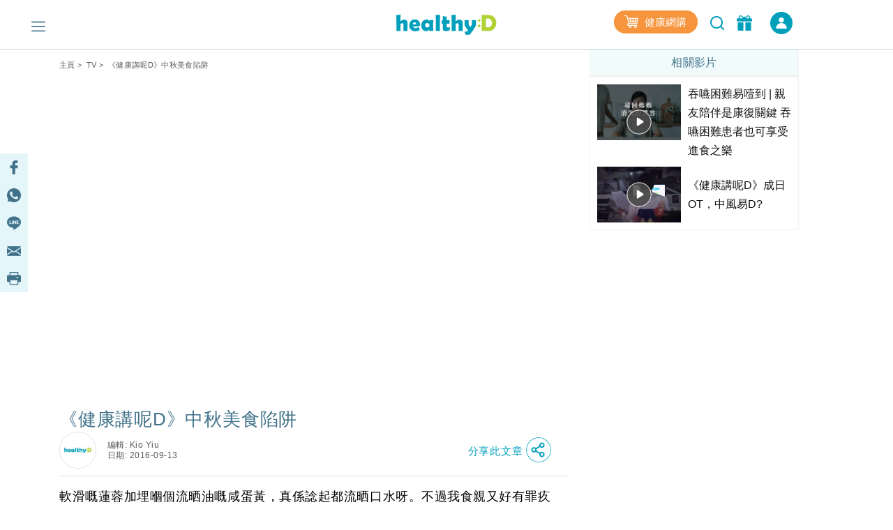

--- FILE ---
content_type: text/html; charset=UTF-8
request_url: https://www.healthyd.com/tv/medical-knowledge/%E5%81%A5%E5%BA%B7%E8%AC%9B%E5%91%A2d-%E4%B8%AD%E7%A7%8B%E7%BE%8E%E9%A3%9F%E9%99%B7%E9%98%B1
body_size: 14932
content:
<!DOCTYPE html>
<html xmlns="http://www.w3.org/1999/xhtml" lang="zh">
<head>
	<meta http-equiv="content-type" content="text/html; charset=utf-8" />
	<meta name="viewport" content="width=device-width, initial-scale=1, user-scalable=yes">
	<title>《健康講呢D》中秋美食陷阱 - TV | healthyD.com</title>
	<meta name="description" content="端午節一過，就代表中秋就到喇，街上面嘅鋪頭已經賣緊各式各樣嘅月餅..." />
	<meta name="keywords" content="端午節一過，就代表中秋就到喇，街上面嘅鋪頭已經賣緊各式各樣嘅月餅..." />
	<meta name="csrf-token" content="loqa1FWCCxqkeGa2x75I28VuL2c9pPe9mc4lPfZ8" />

	<meta name="author" content="healthyD, support@healthyd.com" />
	<meta name="publisher" content="healthyD" />

	<meta http-equiv="content-language" content="zh-CHT" />
	<meta http-equiv="X-UA-Compatible" content="IE=9" />

	<meta property="og:title" content="《健康講呢D》中秋美食陷阱 - TV | healthyD.com" />
	<meta property="og:description" content="端午節一過，就代表中秋就到喇，街上面嘅鋪頭已經賣緊各式各樣嘅月餅..." />
	<meta property="og:site_name" content="healthyD" />
	<meta property="og:image" content="https://www.healthyd.com/uploads/media/2016/09/healthyd-mv-sonny-hon.jpg" />
	<meta property="og:type" content="website" />
	<meta property="og:url" content="https://www.healthyd.com/tv/medical-knowledge/%e5%81%a5%e5%ba%b7%e8%ac%9b%e5%91%a2d-%e4%b8%ad%e7%a7%8b%e7%be%8e%e9%a3%9f%e9%99%b7%e9%98%b1" />
	<meta property="og:locale" content="zh_HK" />

	<meta name="twitter:card" content="summary_large_image" />
	<meta name="twitter:title" content="《健康講呢D》中秋美食陷阱 - TV | healthyD.com" />
	<meta name="twitter:description" content="端午節一過，就代表中秋就到喇，街上面嘅鋪頭已經賣緊各式各樣嘅月餅..." />
	<meta name="twitter:url" content="https://www.healthyd.com/tv/medical-knowledge/%E5%81%A5%E5%BA%B7%E8%AC%9B%E5%91%A2d-%E4%B8%AD%E7%A7%8B%E7%BE%8E%E9%A3%9F%E9%99%B7%E9%98%B1" />
	<meta name="twitter:site" content="@Healthy_D" />
	<meta name="twitter:image" content="https://www.healthyd.com/uploads/media/2016/09/healthyd-mv-sonny-hon.jpg" />
	<meta name="twitter:creator" content="@Healthy_D" />

	
		 <meta property="fb:pages" content="149219128466319" /> 
								
	<link rel="shortcut icon" href="/favicon.ico" />

	<link rel="canonical" href="https://www.healthyd.com/tv/medical-knowledge/%e5%81%a5%e5%ba%b7%e8%ac%9b%e5%91%a2d-%e4%b8%ad%e7%a7%8b%e7%be%8e%e9%a3%9f%e9%99%b7%e9%98%b1" />
	<link rel="apple-touch-icon" sizes="114x114" href="https://www.healthyd.com/assets/images/common/editor.png"/>
	<link rel="apple-touch-icon" sizes="72x72" href="https://www.healthyd.com/assets/images/common/editor.png" />
	<meta name="theme-color" content="#009FBC">
	<link rel="manifest" href="/manifest.json" />
	<style>
		.innerpage_article_content table { width: 100%; }
		.innerpage_article_content img { max-width: 100%; }
	</style>

	<!-- covered css -->
	<link rel="preload" as="style" onload="this.onload=null;this.rel='stylesheet'"
		href="/assets/css/general/covered.css" >

	
	
					<link rel="stylesheet" href="https://www.healthyd.com/assets/css/common/bootstrap.min.css?ts=1768758223?ts=1768758223" media="print" onload="this.media='all'">
				<noscript><link rel="stylesheet" href="https://www.healthyd.com/assets/css/common/bootstrap.min.css?ts=1768758223"></noscript>
								<link rel="stylesheet" href="https://www.healthyd.com/assets/css/general/style.css?ts=1768758223?ts=1768758223" media="print" onload="this.media='all'">
				<noscript><link rel="stylesheet" href="https://www.healthyd.com/assets/css/general/style.css?ts=1768758223"></noscript>
								<link rel="stylesheet" href="https://www.healthyd.com/assets/css/common/common.css?ts=1768758223?ts=1768758223" media="print" onload="this.media='all'">
				<noscript><link rel="stylesheet" href="https://www.healthyd.com/assets/css/common/common.css?ts=1768758223"></noscript>
								<link rel="stylesheet" href="https://www.healthyd.com/assets/css/common/tv.css?ts=1768758223?ts=1768758223" media="print" onload="this.media='all'">
				<noscript><link rel="stylesheet" href="https://www.healthyd.com/assets/css/common/tv.css?ts=1768758223"></noscript>
								<link rel="stylesheet" href="https://www.healthyd.com/assets/css/common/quiz.css?ts=1768758223?ts=1768758223" media="print" onload="this.media='all'">
				<noscript><link rel="stylesheet" href="https://www.healthyd.com/assets/css/common/quiz.css?ts=1768758223"></noscript>
								<link rel="stylesheet" href="https://www.healthyd.com/assets/css/common/custom_page.css?ts=1768758223?ts=1768758223" media="print" onload="this.media='all'">
				<noscript><link rel="stylesheet" href="https://www.healthyd.com/assets/css/common/custom_page.css?ts=1768758223"></noscript>
								<link rel="stylesheet" href="https://www.healthyd.com/assets/css/common/login.css?ts=1768758223?ts=1768758223" media="print" onload="this.media='all'">
				<noscript><link rel="stylesheet" href="https://www.healthyd.com/assets/css/common/login.css?ts=1768758223"></noscript>
								<link rel="stylesheet" href="https://www.healthyd.com/assets/css/common/slick.css?ts=1768758223?ts=1768758223" media="print" onload="this.media='all'">
				<noscript><link rel="stylesheet" href="https://www.healthyd.com/assets/css/common/slick.css?ts=1768758223"></noscript>
								<link rel="stylesheet" href="https://www.healthyd.com/assets/css/common/slick-theme.css?ts=1768758223?ts=1768758223" media="print" onload="this.media='all'">
				<noscript><link rel="stylesheet" href="https://www.healthyd.com/assets/css/common/slick-theme.css?ts=1768758223"></noscript>
								<link rel="stylesheet" href="https://www.healthyd.com/assets/css/general/lightslider.css?ts=1768758223?ts=1768758223" media="print" onload="this.media='all'">
				<noscript><link rel="stylesheet" href="https://www.healthyd.com/assets/css/general/lightslider.css?ts=1768758223"></noscript>
								<link rel="stylesheet" href="https://www.healthyd.com/assets/css/general/owl.carousel.min.css?ts=1768758223?ts=1768758223" media="print" onload="this.media='all'">
				<noscript><link rel="stylesheet" href="https://www.healthyd.com/assets/css/general/owl.carousel.min.css?ts=1768758223"></noscript>
								<link rel="stylesheet" href="https://www.healthyd.com/assets/css/general/owl.theme.default.min.css?ts=1768758223?ts=1768758223" media="print" onload="this.media='all'">
				<noscript><link rel="stylesheet" href="https://www.healthyd.com/assets/css/general/owl.theme.default.min.css?ts=1768758223"></noscript>
								<link rel="stylesheet" href="https://www.healthyd.com/assets/css/general/article_recommend.css?ts=.1768758223?ts=1768758223" media="print" onload="this.media='all'">
				<noscript><link rel="stylesheet" href="https://www.healthyd.com/assets/css/general/article_recommend.css?ts=.1768758223"></noscript>
							<link rel="stylesheet" href="https://cdnjs.cloudflare.com/ajax/libs/font-awesome/5.15.4/css/all.min.css" media="print" onload="this.media='all'">
				<link rel="preload" as="script" href="https://www.googletagmanager.com/gtag/js?id=GTM-KK2JL56">
	<link rel="preconnect" href="https://www.googletagmanager.com/" >
	<link rel="preconnect" href="https://www.clarity.ms/" >
	<link rel="preconnect" href="https://www.facebook.net/" >
	<link rel="dns-prefetch" href="https://www.googletagmanager.com/" >
	<link rel="dns-prefetch" href="https://www.clarity.ms/" >
	<link rel="dns-prefetch" href="https://www.facebook.net/" >

	<!--
	<link rel="stylesheet" href="https://www.healthyd.com/assets/css/all.common.desktop.build.css?ts=1768758223" media="print" onload="this.media='all'">
	<noscript><link rel="stylesheet" href="https://www.healthyd.com/assets/css/all.common.desktop.build.css?ts=1768758223"></noscript>
	-->
	<script>dataLayer = window.dataLayer || [];</script>

	<!-- Google Tag Manager -->
	<script>(function(w,d,s,l,i){w[l]=w[l]||[];w[l].push({'gtm.start':
	new Date().getTime(),event:'gtm.js'});var f=d.getElementsByTagName(s)[0],
	j=d.createElement(s),dl=l!='dataLayer'?'&l='+l:'';j.async=true;j.src=
	'https://www.googletagmanager.com/gtm.js?id='+i+dl;f.parentNode.insertBefore(j,f);
	})(window,document,'script','dataLayer','GTM-KK2JL56');</script>
	<!-- End Google Tag Manager -->

	<script async src="https://securepubads.g.doubleclick.net/tag/js/gpt.js"></script>
	<script>window.googletag = window.googletag || {cmd: []};</script>
	<script type='text/javascript'>
		googletag.cmd.push(function() {
			googletag.pubads().setTargeting('url_host', 'www.healthyd.com');
		});
	</script>

	
	<script>var adSlots = [];</script>

	<style>
		@media only screen and (max-device-width: 640px) {
			iframe[src*="youtube.com"]{
				max-width:100%;
				height: 250px;
			}
		}
	</style>
	
	<link rel="stylesheet" href="https://cdn.jsdelivr.net/npm/swiper@10/swiper-bundle.min.css" />
	<script src="https://cdn.jsdelivr.net/npm/swiper@10/swiper-bundle.min.js"></script>
	<script>
		!function(){var i="analytics",analytics=window[i]=window[i]||[];if(!analytics.initialize)if(analytics.invoked)window.console&&console.error&&console.error("Segment snippet included twice.");else{analytics.invoked=!0;analytics.methods=["trackSubmit","trackClick","trackLink","trackForm","pageview","identify","reset","group","track","ready","alias","debug","page","screen","once","off","on","addSourceMiddleware","addIntegrationMiddleware","setAnonymousId","addDestinationMiddleware","register"];analytics.factory=function(e){return function(){if(window[i].initialized)return window[i][e].apply(window[i],arguments);var n=Array.prototype.slice.call(arguments);if(["track","screen","alias","group","page","identify"].indexOf(e)>-1){var c=document.querySelector("link[rel='canonical']");n.push({__t:"bpc",c:c&&c.getAttribute("href")||void 0,p:location.pathname,u:location.href,s:location.search,t:document.title,r:document.referrer})}n.unshift(e);analytics.push(n);return analytics}};for(var n=0;n<analytics.methods.length;n++){var key=analytics.methods[n];analytics[key]=analytics.factory(key)}analytics.load=function(key,n){var t=document.createElement("script");t.type="text/javascript";t.async=!0;t.setAttribute("data-global-segment-analytics-key",i);t.src="https://cdn.segment.com/analytics.js/v1/" + key + "/analytics.min.js";var r=document.getElementsByTagName("script")[0];r.parentNode.insertBefore(t,r);analytics._loadOptions=n};analytics._writeKey="wBI4ZMSTcQPiN8MqEe27UH4GOxpVgLkx";analytics.SNIPPET_VERSION="5.2.0";
			analytics.load("wBI4ZMSTcQPiN8MqEe27UH4GOxpVgLkx");
			analytics.ready(() => {
			    esdSSOCDP.init();
			  });

		}}();
	</script>

	<script src="https://sso.esdlife.com/_js/esdsso.js"></script>
	<script src="https://sso.esdlife.com/_js/esdsso-cdp.js"></script>
	<script>const ESDSSO_WRITEKEY = "nL2DFuisnMsFJAD49rXNKi7oWkTUqj26";</script>

	<script>
		const DEFAULT_THUMBNAIL = "https://www.healthyd.com/assets/images/common/adv-no-img_logo.jpg";

		window.InsiderQueue = window.InsiderQueue || [];
		const APP_URL = "https://www.healthyd.com";
		const INSIDER_PARTNER_NAME = "esdhealthyd";
		const INSIDER_PARTNER_ID = "10011558";
		const INSIDER_SRC_URL = `https://${INSIDER_PARTNER_NAME}.api.useinsider.com/ins.js?id=${INSIDER_PARTNER_ID}`;
	</script>
	<script sync src="https://esdhealthyd.api.useinsider.com/ins.js?id=10011558"></script>
	<script src="/assets/js/common/sso_login.js?ts=1768758223"></script>

			<script>const IS_PREVIEW = false;</script>
	
	</head>
<body class="desktop" id="body-top">

    <link rel="stylesheet" href="https://cdnjs.cloudflare.com/ajax/libs/font-awesome/5.15.4/css/all.min.css" media="print" onload="this.media='all'">
    <link rel="stylesheet" href="/assets/css/common/search_result.css" media="print" onload="this.media='all'">
    <link rel="stylesheet" href="/assets/css/common/sso_login.css" media="print" onload="this.media='all'">
	<input id="aas_keywords" value="" type="hidden">

	<!-- Google Tag Manager (noscript) -->
	<noscript><iframe src="https://www.googletagmanager.com/ns.html?id=GTM-KK2JL56" height="0" width="0" style="display:none;visibility:hidden"></iframe></noscript>
	<!-- End Google Tag Manager (noscript) -->

	<header class="fixed-top ">
		    <style>
        .sns_icon_list a.sns_icon_item {
            display: inline-block;
            width: 25px;
            height: 25px;
            margin-right: 5px;
        }

        .header-nav .header-right {
            margin-top: 0
        }

        .right-btn {
            height: 32px;
        }

        .right-btn a {
            color: #2596BE;
        }

        .navbar-member {
            background: #009FBB;
            border-radius: 30px;
            font-style: normal;
            font-weight: 400;
            font-size: 14px;
            line-height: 22px !important;
            letter-spacing: .03em;
            text-align: center;
            color: #fff;
            height: 32px;
            width: 136px;
            margin-left: 16px;
            display: inline-flex;
            align-items: center;
            justify-content: center;
            cursor: pointer;
            color: #fff !important;
            vertical-align: middle;
        }

        .navbar-member {
            color: #fff !important;
        }

        .login-in-nav {
            background: #2596BE;
            border-radius: 50%;
            text-align: center;
            color: #fff;
            height: 32px;
            width: 32px;
            margin-left: 16px;
        }

        .wrapping-login-btn {
            padding: 0 0 0 0;
        }

        .login {
            padding: 0px 0px 0px 0px;
            margin: 0px 0px 0px 50px !important;
            height: 60px !important;
        }

        .xxl-row {
            clear: both;
            display: inline-block;
            overflow: visible;
            white-space: nowrap;
        }

        .xxl-right-btns .right-btn a:first-of-type {
            display: inline-block;
            vertical-align: middle;
        }

        .header-nav .member-btn,
        .header-nav .search-btn {
            vertical-align: middle;
        }

        .xxl-right-btns .xxl-row .searchbar form {
            position: relative;
        }

        #keyword {
            max-width: 160px;
        }

        .xxl-right-btns .xxl-row .right-btn {
            margin-left: 12px;
        }
    </style>

    <div class="container" id="top-level1">
        <div class="header-nav">
            <div class="row">
                <div class="col-5 text-center">
                    <div class="navbar-nav marL_init" style="margin: 0; padding: 0;">
                        <span class="hamburger" id="ham">
                            <img class="lazy_img" alt="Menu" src="/assets/images/general/icon_menu.png"
                                width="20" height="20" loading="lazy">
                        </span>

                    </div>
                </div>

                <div class="col-2">
                    <div class="logo text-center"><a href="https://www.healthyd.com"><img
                                src="/assets/images/general/healthyD_logo.png" alt="healthyD" width="148"></a></div>
                </div>

                <div id="small-buttons-div" class="d-block d-xl-none col-5 text-center">
                    <div class="sns_icon_list header-right">
                        <a class="header-rightbar-btn-eshop" title="健康網購"
                            href="https://health.esdlife.com/shop/hk/?utm_source=esdhealthyd&amp;utm_medium=affiliate&amp;utm_campaign=healthyd_affiliate_homepage_topnav&amp;utm_content=202508" target="_blank">
                            <img src="/assets/images/general/eshop.png" width="20" height="18" alt="健康網購" />
                            健康網購
                        </a>
                                            
                        <div id="small-right-btn" class="right-btn" style="display:inline-block;vertical-align: middle;">
                            <button class="search-btn" onclick="location.href='https://www.healthyd.com/search/index'">
                                <img src="https://www.healthyd.com/assets/images/common/empty_square.png" class="lazy-vanilla"
                                    alt="搜尋" data-src="/assets/images/general/icon_search_nav_bar.png"
                                    width="24" height="24" loading="lazy">
                            </button>
                            <a title="優惠" href="https://www.healthyd.com/articles/giveaway">
                                <button class="member-btn">
                                    <img src="https://www.healthyd.com/assets/images/common/empty_square.png" class="lazy-vanilla"
                                        alt="優惠" data-src="/assets/images/general/icon-member.png" width="22"
                                        height="22">
                                </button>
                            </a>
                        </div>
                    </div>
                </div>

                

                <div class="xl-right-btns col-5 text-center">
                    <div class="sns_icon_list header-right">
                        <a class="header-rightbar-btn-eshop" title="健康網購"
                            href="https://health.esdlife.com/shop/hk/?utm_source=esdhealthyd&amp;utm_medium=affiliate&amp;utm_campaign=healthyd_affiliate_homepage_topnav&amp;utm_content=202508" target="_blank">
                            <img src="/assets/images/general/eshop.png" width="20" height="18" alt="健康網購" />
                            健康網購
                        </a>

                        <!-- <div class="login"> -->
                        <!-- <div> -->
                        <button class="search-btn" onclick="location.href='https://www.healthyd.com/search/index'">
                            <img src="https://www.healthyd.com/assets/images/common/empty_square.png" class="lazy-vanilla"
                                alt="搜尋" data-src="/assets/images/general/icon_search_nav_bar.png"
                                width="24" height="24" loading="lazy">
                        </button>
                        <a title="優惠" href="https://www.healthyd.com/articles/giveaway">
                            <button class="member-btn">
                                <img src="https://www.healthyd.com/assets/images/common/empty_square.png" class="lazy-vanilla"
                                    alt="優惠" data-src="/assets/images/general/icon-member.png" width="22"
                                    height="22">
                            </button>
                        </a>

                        <a id="xl_right_btns_login" class="navbar-member common_login" style="display: inline-flex;width:32px">
	<img src="/assets/images/general/icon_login_white.png" width="16" height="16" title="立即成為會員" alt="立即成為會員" style="margin:0px"/>
</a>                    </div>
                </div>

                <div class="xxl-right-btns col-5 text-right" styles="display: inline-block;">
                    <div class="xxl-row sns_icon_list">
                        <a class="header-rightbar-btn-eshop" title="健康網購"
                            href="https://health.esdlife.com/shop/hk/?utm_source=esdhealthyd&amp;utm_medium=affiliate&amp;utm_campaign=healthyd_affiliate_homepage_topnav&amp;utm_content=202508" target="_blank">
                            <img src="/assets/images/general/eshop.png" width="20" height="18" alt="健康網購" />
                            健康網購
                        </a>

                        <div class="searchbar">
                            <form method="GET" action="https://www.healthyd.com/search">
                                <input type="text" name="q" id="keyword" placeholder="搜尋">
                                <button type="submit" class="searchButton"> <img class="fullwidth lazy_img"
                                        alt="搜尋" src="/assets/images/general/icon_search_nav_bar.png"
                                        style="width: 20px;"> </button>
                            </form>
                        </div>

                        <div class="right-btn" style="display:inline-block;vertical-align: middle;">
                            <a title="優惠" href="https://www.healthyd.com/articles/giveaway">
                                <button class="member-btn" style=" margin-top: -6px;">
                                    <img src="https://www.healthyd.com/assets/images/common/empty_square.png" class="lazy-vanilla"
                                        alt="優惠" data-src="/assets/images/general/icon-member.png"
                                        width="22" height="22">
                                </button>
                            </a>
                            <a id="xxl_right_btns_login" class="navbar-member common_login" style="display: inline-flex;width:32px">
	<img src="/assets/images/general/icon_login_white.png" width="16" height="16" title="立即成為會員" alt="立即成為會員" style="margin:0px"/>
</a>                        </div>
                    </div>
                </div>
            </div>
        </div>
    </div>
	</header>

		
	<main class="healthyd_tv tv_article_page">
		
<div class="container">
	<div id="tv_billboard" class="google_ad billboard">
		<script>
    // console.group("[ad_native] Billboard Ad");
    var adSlots = adSlots || [];

    var div_ID = 'tv_billboard';
    var device_type = 'desktop';
    var sponsorName = "";
    var current_tag = "";
    var search_string = "";
    var billboard_slotname = "healthyd_tv_billboard";
    var url_slug = decodeURI(window.location.pathname.split('/')[window.location.pathname.split('/').length - 1]);
    var matched_keywords_pos = [];
    var matched_keywords_neg = [];
    var billboardAdslot = billboardAdslot || [];

    // console.log({
    //     div_ID,
    //     device_type,
    //     sponsorName,
    //     search_string,
    //     billboard_slotname,
    //     url_slug,
    //     matched_keywords_pos,
    //     matched_keywords_neg,
    //     billboardAdslot,
    // });

    (function( div_ID, sponsorName, url_slug, current_tag, search_string, matched_keywords_pos, matched_keywords_neg ){
        googletag.cmd.push(function() {

            // console.group("[ad_billboard] Create Ad Slot");

            
            googletag.pubads().collapseEmptyDivs();

            
            googletag.pubads().enableLazyLoad();

            const domain_host = window.location.hostname;
            const _slot = googletag.defineOutOfPageSlot('/194146008/' + billboard_slotname, div_ID)
                .setTargeting('sponsor_page', sponsorName || url_slug)
                .setTargeting('url_host', domain_host)
                .addService(googletag.pubads());

            if(search_string !== '') {
                _slot.setTargeting('search', search_string);
            }

            if(current_tag !== '') {
                _slot.setTargeting('tag', current_tag);
            }

            if(matched_keywords_pos.length > 0){
                _slot.setTargeting('keywords', matched_keywords_pos)
            }

            if(matched_keywords_neg.length > 0){
                _slot.setTargeting('negative_keywords', matched_keywords_neg)
            }

            // console.log({
            //     billboard_slotname,
            //     sponsorName,
            //     url_slug,
            //     current_tag,
            //     search_string,
            //     matched_keywords_pos,
            //     matched_keywords_neg,
            //     domain_host,
            // });

            billboardAdslot.push({
                'divid': div_ID,
                'slot': _slot,
                'adUnit': billboard_slotname,
            });

            adSlots.push({
                'divid': div_ID,
                'slot': _slot,
                'adUnit': billboard_slotname
            });

            
            googletag.pubads().enableSingleRequest();

            
            googletag.pubads().disableInitialLoad();

            googletag.enableServices();

            // console.groupEnd();
        });
    })(div_ID, sponsorName, url_slug, current_tag, search_string, matched_keywords_pos, matched_keywords_neg);

    (function(div_ID){
        googletag.cmd.push(function(){
            // console.group("[ad_billboard] Display Ad Slot");
            // console.log("Start showing Ad: " + div_ID);
            // console.log({"billboard": billboardAdslot});

            for (i = 0; i < billboardAdslot.length; i++) {
                if (billboardAdslot[i].divid === div_ID) {
                    // console.info(billboardAdslot[i]);
                    googletag.display(billboardAdslot[i].divid);
                    googletag.pubads().refresh([billboardAdslot[i].slot]);
                    break;
                }
            }
            // console.groupEnd();
        });
    })(div_ID);

    (function(div_ID){
        googletag.cmd.push(function(){
            googletag.pubads().addEventListener('slotRenderEnded', function(event) {
                if (event.slot === billboardAdslot.find(s => s.divid === div_ID).slot) {
                    const container = document.getElementById(div_ID);
                    const iframe = document.querySelector(`#${div_ID} iframe`);

                    try{
                        const adHtml = event.slot.getHtml()
                        const [w, h] = adHtml.match(/data-ad-size="(\d+)x(\d+)"/)?.slice(1) || [970,250];

                        if(!container || !iframe || !adHtml){
                            console.log({
                                div_ID,
                                container,
                                iframe,
                                adHtml,
                            });
                            throw new Error("Missing container, iframe or adHtml");
                        }

                        // console.log({container, iframe, adHtml});
                        iframe.style.cssText = `width:${w}px !important;height:${h}px !important;`;
                        iframe.srcdoc = adHtml; // 強制重新解析
                    }catch(err){
                        console.log({
                            div_ID,
                            "ad_billboard": err,
                        });
                    }
                }
            });
        });
    })(div_ID);

    // console.groupEnd();
</script>	</div>

    <div class="innerpage_wrapper">
        <div class="row">
            <div class="col-lg-8 col-md-12">
                <div class="bread_txt common">
	<div class="row">
		<div class="col text-left">
										<a href="https://www.healthyd.com">主頁</a>&nbsp;&gt;&nbsp;
														<a href="https://www.healthyd.com/tv">TV</a>&nbsp;&gt;&nbsp;
														《健康講呢D》中秋美食陷阱
									</div>
	</div>
</div>
                <!-- Top Video -->
                <div class="top_tv post" data-post-id="69298">
                    <div class="row">
                        <div class="col-md-12">
                                                        <div class="video">
                                <iframe width="100%" height="100%" src="https://www.youtube.com/embed/Zhs2izXE-k4?rel=0&amp;showinfo=0&amp;autoplay=1" frameborder="0" allowfullscreen=""></iframe>
                            </div>
                                                    </div>
                    </div>
                </div>
                <div class="innerpage_article">
                    <h1 class="article_title">《健康講呢D》中秋美食陷阱</h1>
                    <style>

    .title_sharing_bar{
        background:rgba(228, 246, 250,0.8);
        padding: 0 7.5 0 0 !important;
        cursor:pointer;
        margin:0 auto;
        text-align: center;
        margin-right: 0px;
        position: absolute;
        height:40px;
        width: 150px;
        left: 0px;
        right: 150px;
    }

    .title_sharing_bar img {
        width: 20px !important;
        height: 20px !important;
        border: none !important;
        border-radius: 0 !important;
    }

    .title_sharing_bar a {
        display: inline-block;
        width: 15%;
        text-align: center;
        padding: 10px 5px;
    }

    #title_share_button_col {
        margin-left:auto;
        margin-right: 0;
    }

    #title_share_button_col a {
        text-decoration: none;
    }

    #title_share_button span {
        font-weight: 500;
        font-size: 15px;
        line-height: 36px;
        letter-spacing: 0.05em;
        color: #009FBB;
        align-self: center;
    }

    .title_share_icon {
        width: 36px !important;
        height: 36px !important;
        border: none !important;
    }

    .title_sharing_container {
        display: flex;
        margin-left:auto;
        margin-right:0;
        flex-wrap: nowrap;
        justify-content: flex-end;
    }

</style>

<div class="editor">

            <div class="row no-gutters">
            <div class="col-auto">
                <div class="editor mr-3">
                    <img src="https://www.healthyd.com/assets/images/common/editor.jpg" alt="Kio Yiu" class="editor_img d-block m-0" />
                </div>
            </div>
            <div class="col-auto align-self-center" style="marging-left:5px !important">
                <div class="editor">
                    <div class="editor_date">
                        <div>編輯: Kio Yiu</div>
                                                    <div>日期: 2016-09-13</div>
                                            </div>
                </div>
            </div>
                        <div
                class="col-auto container title_sharing_container"
                data-current-post='/tv/medical-knowledge/%e5%81%a5%e5%ba%b7%e8%ac%9b%e5%91%a2d-%e4%b8%ad%e7%a7%8b%e7%be%8e%e9%a3%9f%e9%99%b7%e9%98%b1'
            >

                <div class="col-auto align-self-center title_sharing_bar d-none">
                    <a href="https://www.facebook.com/sharer/sharer.php?u=www.healthyd.com/tv/medical-knowledge/%e5%81%a5%e5%ba%b7%e8%ac%9b%e5%91%a2d-%e4%b8%ad%e7%a7%8b%e7%be%8e%e9%a3%9f%e9%99%b7%e9%98%b1" class="facebook" target="_blank" rel="noopener noreferrer">
                        <img class="lazy-vanilla" src="/assets/images/general/sidebar_fb.png" alt="icon_facebook" data-src="/assets/images/general/sidebar_fb.png"/>
                    </a>
                    <a href="https://wa.me/?text=www.healthyd.com/tv/medical-knowledge/%e5%81%a5%e5%ba%b7%e8%ac%9b%e5%91%a2d-%e4%b8%ad%e7%a7%8b%e7%be%8e%e9%a3%9f%e9%99%b7%e9%98%b1" class="whatsapp" target="_blank" rel="noopener noreferrer">
                        <img class="lazy-vanilla" src="/assets/images/general/sidebar_whatsapp.png" alt="icon_whatsapp" data-src="/assets/images/general/sidebar_whatsapp.png"/>
                    </a>
                    <a href="https://line.me/R/msg/text/?《健康講呢D》中秋美食陷阱%0D%0Awww.healthyd.com/tv/medical-knowledge/%e5%81%a5%e5%ba%b7%e8%ac%9b%e5%91%a2d-%e4%b8%ad%e7%a7%8b%e7%be%8e%e9%a3%9f%e9%99%b7%e9%98%b1" class="line" target="_blank" rel="noopener noreferrer">
                        <img class="lazy-vanilla" src="/assets/images/general/sidebar_line.png" alt="icon_line" data-src="/assets/images/general/sidebar_line.png"/>
                    </a>
                    <a href="mailto:?body=www.healthyd.com/tv/medical-knowledge/%e5%81%a5%e5%ba%b7%e8%ac%9b%e5%91%a2d-%e4%b8%ad%e7%a7%8b%e7%be%8e%e9%a3%9f%e9%99%b7%e9%98%b1&subject=《健康講呢D》中秋美食陷阱" class="mail" target="_blank" rel="noopener noreferrer">
                        <img class="lazy-vanilla" src="/assets/images/general/sidebar_mail.png" alt="icon_mail" data-src="/assets/images/general/sidebar_mail.png"/>
                    </a>
                    <a href="javascript:if(window.print)window.print()" class="print">
                        <img class="lazy-vanilla" src="/assets/images/general/sidebar_print.png" alt="icon_print" data-src="/assets/images/general/sidebar_print.png"/>
                    </a>
                </div>
                <div class="col-auto align-self-center title_share_button_col" id="title_share_button_col">
                    <a id="title_share_button" role="button">
                        <span>分享此文章  </span>
                        <img src="/assets/images/common/share-button.png" alt="share" class="title_share_icon lazy-vanilla loaded" loading="lazy" data-ll-status="loaded">
                    </a>
                </div>
            </div>
        </div>
        <hr style="margin-top: 10px" />
</div>                    <div class="innerpage_article_content">
                                                    <p>軟滑嘅蓮蓉加埋嗰個流晒油嘅咸蛋黃，真係諗起都流晒口水呀。不過我食親又好有罪疚感，人生最悲哀，莫過於有得食而唔敢食！唉！</p>
																                                                                            <div class="view_count">135次閱讀</div>
                                            </div>
                    <div class="keywords">
																											<a href="https://www.healthyd.com/tag/%e4%b8%ad%e9%a2%a8/article" title="中風">中風</a>
																			<a href="https://www.healthyd.com/tag/%e9%86%ab%e5%ad%b8tv/article" title="醫學TV">醫學TV</a>
																			<a href="https://www.healthyd.com/tag/%e9%ab%98%e8%86%bd%e5%9b%ba%e9%86%87/article" title="高膽固醇">高膽固醇</a>
																			<a href="https://www.healthyd.com/tag/%e9%ab%98%e8%a1%80%e8%84%82/article" title="高血脂">高血脂</a>
																								</div>
							                </div>
                <div class="col-12 col-lg-12 " style=" max-width: 760PX; padding-right: 0; padding-left: 0; margin-bottom: 20px; margin-top: 20px;">
                    <div id='div-gpt-ad-healthydNativeAd_69298'>
                       <script>
    var adSlots = adSlots || [];

    var div_ID = 'div-gpt-ad-healthydNativeAd_69298';
    var relatedAdSlots = relatedAdSlots || [];
    var _slot = null;

    var sponsorName = "";
    var url_slug = decodeURI(window.location.pathname.split('/')[window.location.pathname.split('/').length - 1]);
    var matched_keywords = [];

    (function( div_ID, sponsorName, url_slug, matched_keywords ) {
        googletag.cmd.push(function() {

            console.group("[ad_native] Create Ad Slot");

            
            googletag.pubads().collapseEmptyDivs();

            
            googletag.pubads().enableLazyLoad();

            const domain_host = window.location.hostname;
            var _slot = googletag.defineSlot('/194146008/Healthyd_Article_RelatedAd', ['fluid'], div_ID)
                .setTargeting('sponsor_page', sponsorName || url_slug)
                .setTargeting('url_host', domain_host)
                .addService(googletag.pubads());

            if(matched_keywords.length > 0){
                _slot.setTargeting('keywords', matched_keywords)
            }

            // console.log({
            //     div_ID,
            //     sponsorName,
            //     url_slug,
            //     matched_keywords,
            //     domain_host,
            // });

            relatedAdSlots.push({
                'divid': div_ID,
                'slot': _slot,
                'adUnit': 'Healthyd_Article_RelatedAd'
            });

            adSlots.push({
                'divid': div_ID,
                'slot': _slot,
                'adUnit': 'Healthyd_Article_RelatedAd'
            });
            /*googletag.pubads().setTargeting('page_name', document.getElementsByTagName("h1")[0].innerText);*/

            
            googletag.pubads().enableSingleRequest();

            
            googletag.pubads().disableInitialLoad();

            googletag.enableServices();

            console.groupEnd();
        });
    })(div_ID, sponsorName, url_slug, matched_keywords);

    (function(div_ID){
        googletag.cmd.push(function() {
            // console.group("[ad_native] Display Ad Slot");
            // console.log("Start showing Ad: div-gpt-ad-healthydNativeAd_69298");
            // console.log({"relatedAdSlots[2]": relatedAdSlots});

            for (i = 0; i < relatedAdSlots.length; i++) {
                if (relatedAdSlots[i].divid === div_ID) {
                    // console.info(relatedAdSlots[i]);
                    googletag.display(relatedAdSlots[i].slot);
                    googletag.pubads().refresh([relatedAdSlots[i].slot]);
                    break;
                }
            }
            // console.groupEnd();
        });
    })(div_ID);











</script>
                    </div>
               </div>
                
                
                
                                    <div class="related-articles-wrapper" id="related-articles-wrapper-69298">
                        <div class="text-center section_title">
                            <p>延伸閱讀</p>
                        </div>
                        <div class="row">
                            

                            <script>
    // If user is right-clicking an item and open a new window, and the item contains data-media attribute, call ga_track_recommend() as well
    window.addEventListener('contextmenu', function(e) {
        if( (e.target.tagName === 'IMG' || e.target.tagName === 'A') && e.target.getAttribute("data-media") ) {
            analytics.ready(function(){
                ga_track_recommend(e, analytics.user().id() ?? analytics.user().anonymousId() ?? 'anonymous')
            })
        }
    })

    analytics.ready(async function(){
        try{
            const post_id = 69298
            const related_wrapper = document.querySelector(`#related-articles-wrapper-${post_id} .related_posts`)
            console.log({related_wrapper})

            // Add a spinner overlay to the related articles wrapper
            related_wrapper.innerHTML = `<div class="spinner-overlay col-sm-12" style="display: flex; justify-content: center; align-items: center; height: 200px;">
                                            <div class="spinner">
                                                <img src="/assets/images/common/ajax-loader.gif" alt="Loading" width="40" height="40" />
                                            </div>
                                        </div>`

            let analytics_user_id = analytics.user().id()

            if( analytics_user_id == null ){
                console.log("analytics_user_id is null")
                analytics_user_id = analytics.user().anonymousId()
            }

            // use fetch() with POST and post analytics_user_id as user_id
            const response = await fetch('/api/articles/recommend/', {
                                    method: 'POST',
                                    headers: {
                                        'Content-Type': 'application/json'
                                    },
                                    body: JSON.stringify({
                                        post_id: post_id,
                                        user_id: analytics_user_id
                                    })
                                })
                                .then(r => r.json())
                                .catch(function(e){
                                    console.log("fetch related articles error", e)
                                    return false;
                                })

            if(response.success){
                const relatedArticlesContainer = response.data.map((article, idx) => {
                    // console.log({article})
                    // Only show 3 related articles
                    if(idx > 2){
                        return ''
                    }

                    const isNext = 0
                    const device_type = "desktop"
                    switch(device_type){
                        case 'mobile':
                            css_class = "col-md-6 col-sm-12"
                            break;
                        case 'desktop':
                        default:
                            css_class = "col-sm-4"
                            break;
                    }

                    const video_btn_path = "https://www.healthyd.com/assets/images/common/video_btn.png"

                    const post_id = article.post_id
                    const post_title = article.post_title
                    const post_uri = article.post_uri
                    const algorithm = article.algorithm
                    // if post_uri starts with /tv, it is "video", otherwise, it is "article"
                    const related_post_type = post_uri.startsWith('/tv') ? 'video' : 'article'
                    const article_thumbnail = article.article_thumbnail

                    return `<div class="${css_class} related_post related_post_${post_id}"
                                data-isnext="${isNext}" data-post-id="${post_id}" data-algorithm="${algorithm}">
                                <div class="${related_post_type}" style="${related_post_type == 'video' && device_type == 'mobile' ? 'margin: 0 0 30px;' : ''}">
                                    <a href="${post_uri}" onclick="ga_track_recommend(event, '${analytics_user_id}')">
                                        <img src="${article_thumbnail}" data-src="${article_thumbnail}"
                                            alt="${post_title}" class="fullwidth lazy-vanilla" loading="lazy" style="min-height:145px"
                                            data-media="image" data-isnext="${isNext}"
                                            data-postid="${post_id}" data-algo="${algorithm}" />
                                    </a>

                                    <a href="${post_uri}" style="${related_post_type == 'video' ? '' : 'display:none;'}">
                                        <div class="play-img">
                                            <img src="${video_btn_path}" alt="播放" width="60" loading="lazy"
                                                onclick="ga_track_recommend(event, '${analytics_user_id}')"
                                                data-media="image" data-isnext="${isNext}"
                                                data-postid="${post_id}" data-algo="${algorithm}" />
                                        </div>
                                    </a>

                                    <div class="article_txt">
                                        <span class="article_title">
                                            <a href="${post_uri}"
                                                onclick="ga_track_recommend(event, '${analytics_user_id}')"
                                                data-media="title" data-isnext="${isNext}"
                                                data-postid="${post_id}" data-algo="${algorithm}">${post_title}</a>
                                        </span>
                                    </div>
                                </div>
                            </div>`
                })

                // const domparser = new DOMParser();
                // related_wrapper.appendChild(domparser.parseFromString(relatedArticlesContainer.join(''), 'text/html'));
                related_wrapper.innerHTML = relatedArticlesContainer.join('');
            }else{
                console.log("fetch related articles error", response)
                related_wrapper.style.display = 'none'
            }
        }catch(e){
            console.log("generate related articles error", e)
        }
    })
</script>
<div class="related_posts row" style="padding:0 15px; width: -webkit-fill-available;"></div>
                        </div>
                    </div>
                            </div>
            <div class="col-lg-4 col-mg-12">
                <div class="side_right">
                    <div class="banner content_banner" id="banner-tv-post-side-right" style="height: 250px">
                        <script>
    var adSlots = adSlots || [];

    var _slot = null;

    var sponsorName = "";
    var url_slug = decodeURI(window.location.pathname.split('/')[window.location.pathname.split('/').length - 1]);
    var matched_keywords = [];
    googletag.cmd.push(function() {

        
        googletag.pubads().collapseEmptyDivs();

        
        googletag.pubads().enableLazyLoad();

        if (sponsorName != '') {
            // _slot = googletag.defineSlot('/194146008/Healthyd_Article_CB_300x250', [300, 250], 'banner-tv-post-side-right')
            _slot = googletag.defineSlot('/194146008/Healthyd_SponsoredArticle_CB_300x250', [300, 250],
                    'banner-tv-post-side-right')
                .setTargeting('sponsor_page', sponsorName)
                .setTargeting('keywords', matched_keywords)
                .addService(googletag.pubads());
        } else {
            _slot = googletag.defineSlot('/194146008/Healthyd_Article_CB_300x250', [300, 250], 'banner-tv-post-side-right')
                .setTargeting('sponsor_page', url_slug)
                .setTargeting('keywords', matched_keywords)
                .addService(googletag.pubads());
        }

        adSlots.push({
            'divid': 'banner-tv-post-side-right',
            'slot': _slot,
            'adUnit': 'Healthyd_Article_CB_300x250'
        });
        /*googletag.pubads().setTargeting('page_name', document.getElementsByTagName("h1")[0].innerText);*/
        
        googletag.pubads().enableSingleRequest();

        
        googletag.pubads().disableInitialLoad();

        googletag.enableServices();
    });

    googletag.cmd.push(function() {
        // console.log("Start showing Ad: banner-tv-post-side-right");
        // console.log({"adSlots[2]": adSlots});
        var _divID = 'banner-tv-post-side-right';

        for (i = 0; i < adSlots.length; i++) {
            if (adSlots[i].divid === _divID) {
                // console.log(adSlots[i]);

                googletag.display(adSlots[i].slot);

                                    var displayAd = true;
                
                // console.log({"displayAd": displayAd});
                if (displayAd) {
                    googletag.pubads().refresh([adSlots[i].slot]);
                }
                break;
            }
        }
    });
</script>
                    </div>
                                        <div class="recommend_article" id="recommend_article">
                        <ul class="nav nav-pills">
                            <li role="presentation" class="dropdown"> <a class="dropdown-toggle"  role="button" aria-haspopup="true" aria-expanded="false"> <span id="current-category">相關影片</span> <span class="caret"></span> </a>
                            </li>
                        </ul>
                    </div>
                                    </div>
                                <div id="article-listing-section">
                    <div class="article-section top-article-rank-section">
                                                <div class="position-relative item">
                            <a href="/tv/healthyd-tv/%e5%90%9e%e5%9a%a5%e5%9b%b0%e9%9b%a3%e6%98%93%e5%99%8e%e5%88%b0-%e8%a6%aa%e5%8f%8b%e9%99%aa%e4%bc%b4%e6%98%af%e5%ba%b7%e5%be%a9%e9%97%9c%e9%8d%b5" tabindex="-1">
                                <div class="inline-block" data-nofollow="true">
                                                                        <img
                                        class="img-responsive top-article-img"
                                        src="/uploads/media/2023/02/Untitled-design-2.png"
                                        alt=""
                                    />
                                                                        <div class="play-img"><img src="https://www.healthyd.com/assets/images/common/video_btn.png" alt="播放" width="60" ></div>
                                </div>
                                <div class="inline-block   article-details">
                                    <div class="article_title" data-nofollow="true"> 吞嚥困難易噎到 | 親友陪伴是康復關鍵 吞嚥困難患者也可享受進食之樂 </div>
                                    <div class="view_count" data-nofollow="true"><!--0 views--></div>
                                </div>
                            </a>
                        </div>
                                                <div class="position-relative item">
                            <a href="/tv/medical-knowledge/%e3%80%8a%e5%81%a5%e5%ba%b7%e8%ac%9b%e5%91%a2d%e3%80%8b%e6%88%90%e6%97%a5ot%ef%bc%8c%e4%b8%ad%e9%a2%a8%e6%98%93d" tabindex="-1">
                                <div class="inline-block" data-nofollow="true">
                                                                        <img
                                        class="img-responsive top-article-img"
                                        src="https://www.healthyd.com/uploads/media/2017/04/stroke_01_420.jpg"
                                        alt=""
                                    />
                                                                        <div class="play-img"><img src="https://www.healthyd.com/assets/images/common/video_btn.png" alt="播放" width="60" ></div>
                                </div>
                                <div class="inline-block   article-details">
                                    <div class="article_title" data-nofollow="true"> 《健康講呢D》成日OT，中風易D? </div>
                                    <div class="view_count" data-nofollow="true"><!--0 views--></div>
                                </div>
                            </a>
                        </div>
                                            </div>
                </div>
                            </div>
        </div>
<!--         <div class="row">
            <div class="col-12 text-center loading">
                <img src="/assets/images/general/icon_loading.png" alt="Loading" width="40" height="40">
            </div>
        </div> -->
    </div>
</div>
<a href="#body-top" class="" id="back-to-top">
	<i class="fas fa-arrow-up"></i>
</a>
        <a href="#body-top" class="" id="back-to-top" aria-label="common.button.bat_to_top">
            <i class="fas fa-arrow-up"></i>
        </a>
	</main>

			<div class="sharing_bar d-none" id="sharing_bar">
		<a href="https://www.facebook.com/sharer/sharer.php?u=http://www.healthyd.com/tv/medical-knowledge/%E5%81%A5%E5%BA%B7%E8%AC%9B%E5%91%A2d-%E4%B8%AD%E7%A7%8B%E7%BE%8E%E9%A3%9F%E9%99%B7%E9%98%B1" class="facebook" target="_blank" rel="noopener noreferrer">
			<img class="lazy-vanilla" src="https://www.healthyd.com/assets/images/common/empty_square.png" alt="icon_facebook" data-src="/assets/images/general/sidebar_fb.png"/>
		</a>
		<a href="https://wa.me/?text=http://www.healthyd.com/tv/medical-knowledge/%E5%81%A5%E5%BA%B7%E8%AC%9B%E5%91%A2d-%E4%B8%AD%E7%A7%8B%E7%BE%8E%E9%A3%9F%E9%99%B7%E9%98%B1" class="whatsapp" target="_blank" rel="noopener noreferrer">
			<img class="lazy-vanilla" src="https://www.healthyd.com/assets/images/common/empty_square.png" alt="icon_whatsapp" data-src="/assets/images/general/sidebar_whatsapp.png"/>
		</a>
		<a href="https://line.me/R/msg/text/?《健康講呢D》中秋美食陷阱 - TV | healthyD.com%0D%0Ahttp://www.healthyd.com/tv/medical-knowledge/%E5%81%A5%E5%BA%B7%E8%AC%9B%E5%91%A2d-%E4%B8%AD%E7%A7%8B%E7%BE%8E%E9%A3%9F%E9%99%B7%E9%98%B1" class="line" target="_blank" rel="noopener noreferrer">
			<img class="lazy-vanilla" src="https://www.healthyd.com/assets/images/common/empty_square.png" alt="icon_line" data-src="/assets/images/general/sidebar_line.png"/>
		</a>
		<a href="mailto:?body=http://www.healthyd.com/tv/medical-knowledge/%E5%81%A5%E5%BA%B7%E8%AC%9B%E5%91%A2d-%E4%B8%AD%E7%A7%8B%E7%BE%8E%E9%A3%9F%E9%99%B7%E9%98%B1&subject=《健康講呢D》中秋美食陷阱 - TV | healthyD.com" class="mail" target="_blank" rel="noopener noreferrer">
			<img class="lazy-vanilla" src="https://www.healthyd.com/assets/images/common/empty_square.png" alt="icon_mail" data-src="/assets/images/general/sidebar_mail.png"/>
		</a>
		<a href="javascript:if(window.print)window.print()" class="print">
			<img class="lazy-vanilla" src="https://www.healthyd.com/assets/images/common/empty_square.png" alt="icon_print" data-src="/assets/images/general/sidebar_print.png"/>
		</a>
	</div>
	
	

	<footer class="d-none">
				<div id="footer">
			    <div class="container">
        <div class="row">
            <div class="col col-lg-9 d-none d-lg-block d-xl-block left text-center">
                <div class="row">
                                                                                        <div class="col">

                    <a title="醫學新知" href="/articles/news"
                        target="">醫學新知</a>

                    
                                                                                </div>
                                <div class="col">

                    <a title="生活百科" href="/articles/body"
                        target="">生活百科</a>

                                                                        <a title="女士專區" href="/articles/women"
                                target="">女士專區</a>
                                                    <a title="防癌有法" href="/articles/cancer"
                                target="">防癌有法</a>
                                                    <a title="懷孕育兒" href="/articles/parenting/"
                                target="">懷孕育兒</a>
                                                    <a title="醫保教室" href="/articles/medical-healthcare"
                                target="">醫保教室</a>
                                                    <a title="新冠肺炎" href="/articles/covid19"
                                target="">新冠肺炎</a>
                                            
                                                                                </div>
                                <div class="col">

                    <a title="情緒健康" href="/articles/bond"
                        target="">情緒健康</a>

                    
                                                                                </div>
                                <div class="col">

                    <a title="運動食療" href="/articles/sportsandfood"
                        target="">運動食療</a>

                                                                        <a title="好煮意食譜" href="/recipe"
                                target="">好煮意食譜</a>
                                            
                                                                                </div>
                                <div class="col">

                    <a title="自我測試" href="/quiz-list/"
                        target="">自我測試</a>

                                                                        <a title="抗炎系列" href="/quiz-list/quiz-covid19-health"
                                target="">抗炎系列</a>
                                                    <a title="生理健康" href="/quiz-list/quiz-physical-health"
                                target="">生理健康</a>
                                                    <a title="心理健康" href="/quiz-list/quiz-mental-health"
                                target="">心理健康</a>
                                                    <a title="兩性關係" href="/quiz-list/quiz-loveandsex"
                                target="">兩性關係</a>
                                            
                                                                                </div>
                                <div class="col">

                    <a title="專家解碼" href="/experts/"
                        target="">專家解碼</a>

                                                                        <a title="人物專訪" href="/articles/interview"
                                target="_self">人物專訪</a>
                                            
                                                                                </div>
                                <div class="col">

                    <a title="TV" href="/tv"
                        target="">TV</a>

                    
                                                                                </div>
                                <div class="col">

                    <a title="專題" href="/specials"
                        target="">專題</a>

                    
                                                                                </div>
                                <div class="col">

                    <a title="自訂資訊" href="/custom"
                        target="">自訂資訊</a>

                                                                        <a title="我的資訊" href="/custom/myinfo"
                                target="">我的資訊</a>
                                            
                                    </div>
                                                            </div>
        </div>
        <div class="col col-lg-3 right text-left">
            <div style="padding-bottom:8px"><a href="/advertise-with-us" target="_blank">廣告合作</a></div>
            <a href="https://www.facebook.com/healthyd/" target="_blank"><img
                    src="/assets/images/general/icon_fb.png" alt="healthyD Facebook" class="sns_icon"
                    width="25" heigh="25" loading="lazy" /></a>
            <a href="https://www.instagram.com/healthyd_esdlife/" target="_blank"><img
                    src="/assets/images/general/icon_ig.png" alt="healthyD Instagram" class="sns_icon"
                    width="25" heigh="25" loading="lazy" /></a>
            <a href="https://www.youtube.com/c/healthyDtv/" target="_blank"><img
                    src="/assets/images/common/icon_youtube.png" alt="healthyD YouTube" class="sns_icon"
                    width="25" heigh="25" loading="lazy" /></a>
            <a href="https://twitter.com/healthy_d" target="_blank"><img
                    src="/assets/images/common/icon_twitter.png" alt="healthyD Twitter" class="sns_icon"
                    width="25" heigh="25" loading="lazy" /></a><br />
            <p>重要聲明：生活易會員於本網站內所發表的全部內容為即時更新，因此生活易不會預先審查任何內容，並不會保證其準確性、完整性及質量。此外，會員所發表的全部內容均屬個人意見，並不代表生活易之言論及立場。如從而引起任何損失或法律糾紛，生活易概不負責。有關詳情請參閱生活易的免責聲明。</p>
        </div>
    </div>
    </div>
		</div>

		<div class="footer-copyright">
			<div class="container">
				<div class="row">
					<div class="col-5">
						<a href="https://corporate.esdlife.com/about-us/" target="_blank" rel="noreferrer noopener"><img src="/assets/images/general/ESDlife_logo.webp" class="esd_logo" alt="ESDlife" loadingx="xlazy" /></a>
					</div>
					<div class="col-7 text-right">
						<img src="/assets/images/general/caring_company_logo.webp" class="caring_logo" alt="20+ caring" />
						<img src="/assets/images/general/ckhh_logo.png" class="ckhh_logo" alt="長江和記實業成員" />
					</div>
				</div>
				<div class="row">
					<div class="footer-menu">
						<div class="col-12">
							生活易服務範圍 ：
																					<a class="footer" target="_blank" href="https://wedding.esdlife.com/" title="新婚" rel="noreferrer noopener">新婚</a>
														|
																					<a class="footer" target="_blank" href="https://anniversary.esdlife.com/" title="Anniversary" rel="noreferrer noopener">Anniversary</a>
														|
																					<a class="footer" target="_blank" href="https://family.esdlife.com/" title="家庭" rel="noreferrer noopener">家庭</a>
														|
																					<a class="footer" target="_blank" href="/" title="healthyD" rel="noreferrer noopener">healthyD</a>
														|
																					<a class="footer" target="_blank" href="https://health.esdlife.com/shop/hk/" title="健康網購" rel="noreferrer noopener">健康網購</a>
														|
																					<a class="footer" target="_blank" href="https://ds.esdlife.com/" title="Digital Solutions" rel="noreferrer noopener">Digital Solutions</a>
																											</div>
						<div class="col-12">
																					<a class="footer" target="_blank" href="https://www.esdlife.com/zh-hk/terms-and-conditions" title="使用條款" rel="noreferrer noopener">使用條款</a>
														|
																					<a class="footer" target="_blank" href="https://www.esdlife.com/zh-hk/privacy-policy" title="私隱聲明" rel="noreferrer noopener">私隱聲明</a>
														|
																					<a class="footer" target="_blank" href="https://www.esdlife.com/zh-hk/disclaimer" title="免責聲明" rel="noreferrer noopener">免責聲明</a>
														|
																					<a class="footer" target="" href="mailto:support@healthyd.com" title="聯絡我們" rel="noreferrer noopener">聯絡我們</a>
																											</div>
						<div class="col-12">© ESD Services Limited 2000-2026</div>
					</div>
				</div>
			</div>
		</div>
			</footer>

	<nav class="nav-drill bg-info" style="display:none;">
		<ul class="nav-items nav-level-1">
			<li class="d-block w-100">
				<div class="nav-memberbar">
					<div class="ham-logo"><a title="healthyD" href="https://www.healthyd.com">
						<img src="https://www.healthyd.com/assets/images/common/empty_square.png" data-src="/assets/images/general/healthyD_logo.png" alt="healthyD" class="logo lazy-vanilla" width="112" height="28" loadingx="xlazy"></a>
					</div>

					<div class="nav-search">
						<button id="back-search">
							<img src="https://www.healthyd.com/assets/images/common/empty_square.png" data-src="/assets/images/general/btn-back.png" alt="back" class="lazy-vanilla" width="16" height="16" loadingx="xlazy">
						</button>
						<form method="get" action="https://www.healthyd.com/search">
							<input name="q" type="text" class="input_search2" id="search2_q" value="" placeholder="搜尋" />
							<button type="submit" class="searchButton2">
								<img class="" alt="搜尋" src="/assets/images/general/icon_search.png" width="20" height="20" loadingx="xlazy"/>
							</button>
						</form>
					</div>

					<div class="ham-right">

						<a id="master-login" class="esdsso_login sidebar" title="登入" href="#">
    <button class="login-btn">
        <img src="https://www.healthyd.com/assets/images/common/empty_square.png" class="lazy-vanilla" alt="登入" data-src="/assets/images/general/navmenu_icon_login.png" width="20" height="20">
    </button>
</a>
						<a title="優惠" href="https://www.healthyd.com/articles/giveaway">
							<button class="member-btn">
								<img src="https://www.healthyd.com/assets/images/common/empty_square.png" class="lazy-vanilla" alt="優惠" data-src="/assets/images/general/icon-member-blue.png" width="20" height="20" loadingx="xlazy">
							</button>
						</a>
						<button class="search-btn2">
							<img src="https://www.healthyd.com/assets/images/common/empty_square.png" class="lazy-vanilla" alt="搜尋" data-src="/assets/images/general/icon_search.png" width="20" height="20" loadingx="xlazy">
						</button>
						
					</div>
					<div class="closeham" id="closeham">
						<img src="https://www.healthyd.com/assets/images/common/empty_square.png" class="lazy-vanilla" alt="close" data-src="/assets/images/general/btn_close.png" width="16" height="16" loadingx="xlazy">
					</div>
				</div>
			</li>

												<li class="nav-item">
				<a class="nav-link" title="醫學新知" href="/articles/news" target="">醫學新知</a>
			</li>
																		<li class="nav-item nav-expand">
				<a class="menu_cover menu_encyclopedia_cover" href="/articles/body" title="menu_encyclopedia_cover"></a>
				<a class="nav-link nav-expand-link no-action" href="#">
					生活百科
				</a>
				<ul class="nav-items nav-expand-content">
					<div class="nav-bigcat"><a href="/articles/body" style="color: inherit;">生活百科</a></div>
										<li class="nav-item">
						<a class="nav-link" title="女士專區" href="/articles/women" target="">
							女士專區
						</a>
					</li>
										<li class="nav-item">
						<a class="nav-link" title="防癌有法" href="/articles/cancer" target="">
							防癌有法
						</a>
					</li>
										<li class="nav-item">
						<a class="nav-link" title="懷孕育兒" href="/articles/parenting/" target="">
							懷孕育兒
						</a>
					</li>
										<li class="nav-item">
						<a class="nav-link" title="醫保教室" href="/articles/medical-healthcare" target="">
							醫保教室
						</a>
					</li>
										<li class="nav-item">
						<a class="nav-link" title="新冠肺炎" href="/articles/covid19" target="">
							新冠肺炎
						</a>
					</li>
									</ul>
			</li>
												<li class="nav-item">
				<a class="nav-link" title="情緒健康" href="/articles/bond" target="">情緒健康</a>
			</li>
																		<li class="nav-item nav-expand">
				<a class="menu_cover menu_encyclopedia_cover" href="/articles/sportsandfood" title="menu_encyclopedia_cover"></a>
				<a class="nav-link nav-expand-link no-action" href="#">
					運動食療
				</a>
				<ul class="nav-items nav-expand-content">
					<div class="nav-bigcat"><a href="/articles/sportsandfood" style="color: inherit;">運動食療</a></div>
										<li class="nav-item">
						<a class="nav-link" title="好煮意食譜" href="/recipe" target="">
							好煮意食譜
						</a>
					</li>
									</ul>
			</li>
															<li class="nav-item nav-expand">
				<a class="menu_cover menu_encyclopedia_cover" href="/quiz-list/" title="menu_encyclopedia_cover"></a>
				<a class="nav-link nav-expand-link no-action" href="#">
					自我測試
				</a>
				<ul class="nav-items nav-expand-content">
					<div class="nav-bigcat"><a href="/quiz-list/" style="color: inherit;">自我測試</a></div>
										<li class="nav-item">
						<a class="nav-link" title="抗炎系列" href="/quiz-list/quiz-covid19-health" target="">
							抗炎系列
						</a>
					</li>
										<li class="nav-item">
						<a class="nav-link" title="生理健康" href="/quiz-list/quiz-physical-health" target="">
							生理健康
						</a>
					</li>
										<li class="nav-item">
						<a class="nav-link" title="心理健康" href="/quiz-list/quiz-mental-health" target="">
							心理健康
						</a>
					</li>
										<li class="nav-item">
						<a class="nav-link" title="兩性關係" href="/quiz-list/quiz-loveandsex" target="">
							兩性關係
						</a>
					</li>
									</ul>
			</li>
															<li class="nav-item nav-expand">
				<a class="menu_cover menu_encyclopedia_cover" href="/experts/" title="menu_encyclopedia_cover"></a>
				<a class="nav-link nav-expand-link no-action" href="#">
					專家解碼
				</a>
				<ul class="nav-items nav-expand-content">
					<div class="nav-bigcat"><a href="/experts/" style="color: inherit;">專家解碼</a></div>
										<li class="nav-item">
						<a class="nav-link" title="人物專訪" href="/articles/interview" target="_self">
							人物專訪
						</a>
					</li>
									</ul>
			</li>
												<li class="nav-item">
				<a class="nav-link" title="TV" href="/tv" target="">TV</a>
			</li>
															<li class="nav-item">
				<a class="nav-link" title="專題" href="/specials" target="">專題</a>
			</li>
																		<li class="nav-item nav-expand">
				<a class="menu_cover menu_encyclopedia_cover" href="/custom" title="menu_encyclopedia_cover"></a>
				<a class="nav-link nav-expand-link no-action" href="#">
					自訂資訊
				</a>
				<ul class="nav-items nav-expand-content">
					<div class="nav-bigcat"><a href="/custom" style="color: inherit;">自訂資訊</a></div>
										<li class="nav-item">
						<a class="nav-link" title="我的資訊" href="/custom/myinfo" target="">
							我的資訊
						</a>
					</li>
									</ul>
			</li>
									
			<li class="nav-item">
				<a class="nav-link" href="https://health.esdlife.com/shop/hk/?utm_source=esdhealthyd&amp;utm_medium=affiliate&amp;utm_campaign=healthyd_affiliate_homepage_hamburgermenu&amp;utm_content=202508" target="_blank" rel="noopener noreferrer"><button class="navbar-eshop"><img src="/assets/images/general/eshop.png" loadingx="xlazy" width="20" height="18" loadingx="xlazy" alt="健康網購">健康網購</button></a>
			</li>
			<li class="nav-item">
				<a class="nav-link esdsso_logout" title="登出">登出</a>
			</li>
			<li class="d-block w-100">
				<div class="nav-media text-center">
					<div style="padding-bottom:10px; font-size: 14px;"><a href="/advertise-with-us" target="_blank" style=" color:#41728A">廣告合作</a></div>
					<a href="https://www.facebook.com/healthyd/" target="_blank" rel="noopener noreferrer">
						<img src="https://www.healthyd.com/assets/images/common/empty_square.png" data-src="/assets/images/general/icon_fb.png" alt="healthyD Facebook" class="sns_icon lazy-vanilla" width="25" height="25" loadingx="xlazy" />
					</a>
					<a href="https://www.instagram.com/healthyd_esdlife/" target="_blank" rel="noopener noreferrer">
						<img src="https://www.healthyd.com/assets/images/common/empty_square.png" data-src="/assets/images/general/icon_ig.png" alt="healthyD Instagram" width="25" height="25" class="sns_icon lazy-vanilla" loadingx="xlazy" />
					</a>
					<a href="https://www.youtube.com/c/healthyDtv/" target="_blank" rel="noopener noreferrer">
						<img src="https://www.healthyd.com/assets/images/common/empty_square.png" data-src="/assets/images/common/icon_youtube.png" alt="healthyD YouTube" class="sns_icon lazy-vanilla" width="25" height="25" loadingx="xlazy" />
					</a>
					<a href="https://twitter.com/healthy_d" target="_blank" rel="noopener noreferrer">
						<img src="https://www.healthyd.com/assets/images/common/empty_square.png" data-src="/assets/images/common/icon_twitter.png" alt="healthyD Twitter" class="sns_icon lazy-vanilla" width="25" height="25" loadingx="xlazy" />
					</a>
				</div>
			</li>
			<li class="d-block w-100">
				<div class="nav-channel text-center">
															<a title="ESDlife" href="https://www.esdlife.com" target="_blank" rel="noopener noreferrer">
												ESD<i>life</i>
											</a>
										<a title="新婚" href="https://wedding.esdlife.com" target="_blank" rel="noopener noreferrer">
												新婚
											</a>
										<a title="Anniversary" href="https://anniversary.esdlife.com" target="_blank" rel="noopener noreferrer">
												Anniversary
											</a>
										<a title="家庭" href="https://family.esdlife.com" target="_blank" rel="noopener noreferrer">
												家庭
											</a>
										<a title="健康網購" href="https://health.esdlife.com/shop/hk/?utm_source=esd&amp;utm_medium=affiliate&amp;utm_campaign=healthyd_affiliate_homepage_topnav&amp;utm_content=2020" target="_blank" rel="noopener noreferrer">
												健康網購
											</a>
														</div>
			</li>
		</ul>
	</nav>
	<div class="nav_mask_click" id="closeham2"></div>

	
	<script defer type="text/javascript" src="//campaign.esdlife.com/bs/_js/modernizr.js"></script>
	<script defer type="text/javascript" src="//campaign.esdlife.com/bs/_js/safeframes/src/js/lib/base.js"></script>
	<script defer type="text/javascript" src="//campaign.esdlife.com/bs/_js/safeframes/src/js/host/host.js"></script>
	<script defer type="text/javascript" src="//campaign.esdlife.com/bs/_js/safeframes/src/js/lib/boot.js"></script>
	<script defer type="text/javascript" src="//campaign.esdlife.com/bs/_js/handler-t.lib.js"></script>
	

	<!-- JS, Popper.js, and jQuery -->
	<script src="/assets/js/common/lib/jquery.min.js"></script>
	<script defer src="/assets/js/common/lib/jquery-ui.min.js"></script>
	<script defer src="/assets/js/common/lib/popper.min.js"></script>
	<script defer src="/assets/js/common/lib/bootstrap.min.js"></script>
	<script defer src="/assets/js/common/lib/intersection-observer.js"></script>
	<script defer src="/assets/js/common/lib/lazyload.min.js"></script>

	<!-- JS -->
	<script defer src="/assets/js/general/menu.js?ts=1768758223"></script>
	<script defer src="/assets/js/general/custom.js?ts=1768758223"></script>
	<script defer src="/assets/js/general/lightslider.js"></script>
	<script defer src="/assets/js/general/carousel.js"></script>
	<script defer src="/assets/js/general/owl.carousel.min.js"></script>
	<script defer src="/assets/js/general/scrolling.js?ts=1768758223"></script>
	<script defer src="/assets/js/common/slick.js"></script>
	<script defer src="/assets/js/common/common.js?ts=1768758223"></script>
	<script defer src="/assets/js/common/minified/jquery.validate.min.js"></script>
	<!--<script defer src="/assets/js/common/minified/sign_up.js"></script>-->
	<script defer src="/assets/js/common/jquery.waypoints.min.js"></script>
	<script defer src="/assets/js/common/custom_page.js?ts=1768758223"></script>
	<script defer type="text/javascript" src="//campaign.esdlife.com/bs/_js/handler-b.lib.js"></script>
	<script src="/assets/js/common/cdp_tracking.js"></script>
	<script src="/assets/js/common/postmessage.js?ts=1768758223"></script>

		
			<script type="text/javascript">
    $(function() {
        $(".searchbar :input, .nav-search :input, .navbig-search :input").autocomplete({
            minLength: 2,
            source: function(request, response) {
                $.ajax({
                    url: "https://www.healthyd.com/search/api/suggest",
                    dataType: "json",
                    data: {
                        q: request.term
                    },
                    success: function(data) {
                        let result = [];
                        if (data.rows && data.rows.length > 0) {
                            result = data.rows.flatMap(item => {
                                const baseItem = {
                                    label: item['_source']['post_title'],
                                    value: item['_source']['post_uri']
                                };

                                if (item['text'] === item['_source']['post_title']) {
                                    return [baseItem];
                                } else {
                                    return [
                                        {
                                            label: `${item['text']}: ${item['_source']['post_title']}`,
                                            value: item['_source']['post_uri']
                                        }
                                    ];
                                }
                            });
                        }
                        response(result);
                    }
                });
            },
            _renderItem: function(ul, item) {
                return $("<li>")
                    .append(item.label)
                    .appendTo(ul);
            },
            select: function(event, ui) {
                window.open(ui.item.value, '_self');
                return false;
            }
        });
    });
</script>	
	<script type="text/javascript">
		var aLazyLoad;
		$('document').ready(function() {
			window.setTimeout(function(){
				aLazyLoad = new LazyLoad({
					'elements_selector':'.lazy-vanilla'
					/* options here */
				});
			},500);
			window.setTimeout(function(){
				$('footer').removeClass('d-none');
				$('#sharing_bar').removeClass('d-none');
			},2000)
			/*$('header').css('display', 'block'); why */
			/*$('.nav-drill').css('display', 'block');*/
			$('.nav-search').css('display', 'none');
		});
		$('button.search-btn2').click(function(){
			$('.nav-search').css('display', 'block');
		})
		$('button#back-search').click(function(){
			$('.nav-search').css('display', 'none');
		})
		$(function(){
			if (window.location.search.substring(1).includes("register")) {
				$('a[data-target="#login_modal"]').click()
			}
		})

		var no_action_hyperlinks = document.querySelectorAll("a.no-action");

		for (let i = 0; i < no_action_hyperlinks.length; i++) {
			no_action_hyperlinks[i].addEventListener("click", function(event) {
				event.preventDefault();
			});
		}
	</script>


	
	<script type="application/ld+json">
	[
    {
        "@context": "https:\/\/schema.org",
        "@type": "BreadcrumbList",
        "@name": "BreadcrumbList",
        "itemListElement": [
            {
                "@type": "ListItem",
                "position": 1,
                "name": "\u4e3b\u9801",
                "item": "https:\/\/www.healthyd.com"
            },
            {
                "@type": "ListItem",
                "position": 2,
                "name": "TV",
                "item": "https:\/\/www.healthyd.com\/tv"
            },
            {
                "@type": "ListItem",
                "position": 3,
                "name": "\u300a\u5065\u5eb7\u8b1b\u5462D\u300b\u4e2d\u79cb\u7f8e\u98df\u9677\u9631",
                "item": "https:\/\/www.healthyd.com\/tv\/medical-knowledge\/%E5%81%A5%E5%BA%B7%E8%AC%9B%E5%91%A2d-%E4%B8%AD%E7%A7%8B%E7%BE%8E%E9%A3%9F%E9%99%B7%E9%98%B1"
            }
        ]
    }
]</script>

	<style>
		.t{border:1px solid red !important }
	</style>

	<script>
		var eshop_widget_selector = '.eshop_product_widget';
		var eshop_widget_debug = document.location.search.indexOf('debug') >= 0;
	</script>

	<script src="https://www.healthyd.com/assets/js/eshop_widget_loader.js"></script>
	<script src="https://www.healthyd.com/assets/js/lib/iframeresizer/iframeResizer.min.js"></script>

	<script>
		if ('serviceWorker' in navigator) {
			navigator.serviceWorker.register('/insider/insider-sw-sdk.js')
				.then(registration => {
					console.log('Service Worker registered with scope:', registration.scope);
				})
				.catch(error => {
					console.error('Service Worker registration failed:', error);
				});

		}

		// if browser support speculationrules, load it
		if (('supports' in HTMLScriptElement && HTMLScriptElement.supports('speculationrules'))) {
			const specScript = document.createElement("script");
			specScript.id = "speculationrules";
			specScript.type = "speculationrules";
			specScript.textContent = `
				{
					"prefetch": [
						{
							"source": "list",
							"urls": [
								"https://health.esdlife.com",
								"https://sso.esdlife.com",
								"https://campaign.esdlife.com",
								"https://wedding.esdlife.com",
								"https://wow.esdlife.com",
								"https://wewow.esdlife.com",
								"https://anniversary.esdlife.com",
								"https://family.esdlife.com",
								"https://bit.ly",
								"https://f9ib.short.gy"
							],
							"referrer_policy": "strict-origin-when-cross-origin",
							"eagerness": "eager"
						}
					]
				}`;
			document.body.appendChild(specScript);
		}
	</script>

	</body></html>

--- FILE ---
content_type: text/html; charset=utf-8
request_url: https://www.google.com/recaptcha/api2/aframe
body_size: 266
content:
<!DOCTYPE HTML><html><head><meta http-equiv="content-type" content="text/html; charset=UTF-8"></head><body><script nonce="IhsR8guSD5jpsg8ju8MwHA">/** Anti-fraud and anti-abuse applications only. See google.com/recaptcha */ try{var clients={'sodar':'https://pagead2.googlesyndication.com/pagead/sodar?'};window.addEventListener("message",function(a){try{if(a.source===window.parent){var b=JSON.parse(a.data);var c=clients[b['id']];if(c){var d=document.createElement('img');d.src=c+b['params']+'&rc='+(localStorage.getItem("rc::a")?sessionStorage.getItem("rc::b"):"");window.document.body.appendChild(d);sessionStorage.setItem("rc::e",parseInt(sessionStorage.getItem("rc::e")||0)+1);localStorage.setItem("rc::h",'1768758232605');}}}catch(b){}});window.parent.postMessage("_grecaptcha_ready", "*");}catch(b){}</script></body></html>

--- FILE ---
content_type: text/css
request_url: https://www.healthyd.com/assets/css/common/common.css?ts=1768758223?ts=1768758223
body_size: 4279
content:
* {
	-webkit-font-smoothing: antialiased;
	-moz-osx-font-smoothing: grayscale;
}

html,
body {
	position: relative;
	height: 100%;
	background: #FFF;
	color: #4C4C4C;
	/* font-family: 'Noto Sans TC',sans-serif; */
	font-family: -apple-system, BlinkMacSystemFont, "Segoe UI", Roboto, "Helvetica Neue", Arial, "Noto Sans", sans-serif, "Apple Color Emoji", "Segoe UI Emoji", "Segoe UI Symbol", "Noto Color Emoji";
}

h1,
h2,
h3,
h4,
h5,
h6,
p,
hr {
	margin: 0;
	font-weight: 400;
	font-style: normal;
	letter-spacing: .02em;
}

a,
a:hover {
	color: #828282;
	text-decoration: none;
}

button {
	background: none;
	border: none;
}

button:focus,
a:-webkit-any-link:focus,
input:focus {
	outline: 0;
}

img {
	margin: 0 auto;
	display: block;
}

.btn:focus {
	box-shadow: none;
}

.fullwidth {
	width: 100%;
	height: auto;
	padding-left: 0;
	padding-right: 0;
}

ul {
	list-style-type: none;
	padding-inline-start: 0;
}

.show {
	display: inline;
}

.hide,
.d-none {
	display: none;
}

.fa-phone {
	transform: rotate(90deg);
}

.tab-center {
	justify-content: center;
}

.mb40 {
	margin-bottom: 40px;
}

/* Color */
.dark_blue {
	color: #41728A;
}

.dark_blue:hover {
	color: #009FBB;
	transition: all .3s;
}

/* Common */
.sns_icon {
	display: inline-block;
	height: 25px;
	margin: 0 5px 0 0;
}

.custom-type-info-wrapper,
.doctor_wrapper,
.product-wrapper,
.self-test-wrapper,
.recipe-wrapper {
	display: flex;
	display: -ms-flexbox;
	display: flex;
	-ms-flex-direction: row;
	flex-direction: row;
	overflow-x: auto;
	white-space: nowrap;
}

.overlay {
	background-color: rgba(15, 36, 66, .5);
	border-radius: 30px;
}

.test-title,
.custom-info-title {
	margin: 0;
	position: absolute;
	width: 100%;
	top: 50%;
	left: 50%;
	-ms-transform: translate(-50%, -50%);
	transform: translate(-50%, -50%);
	padding: 15px;
	overflow: hidden;
}

.border_base {
	position: absolute;
	width: 100%;
	height: 100%;
	margin-top: 10px;
	margin-left: 30px;
	background-color: #f2fbfc;
}

.blue_margin {
	position: relative;
	width: 100%;
	height: 107%;
	border: 1px solid #bdbdbd;
	margin-top: -10px;
	margin-left: -10px;
}

.side_sticky {
	left: unset;
	right: 0;
	top: 155px;
}

/* Btn */
.btn {
	position: relative;
	border-radius: 50px;
	font-size: 16px;
	line-height: 24px;
	width: 200px;
	height: 40px;
}

.white-btn {
	cursor: pointer;
	display: block;
	width: 168px;
	height: 48px;
	line-height: 48px;
	text-align: center;
	margin: unset;
	color: #41728A !important;
	border: 1px solid #41728A;
}

.darkblue-btn {
	background-color: #41728A;
	padding: unset;
	color: #fff !important;
	border: none;
}

/* Sections*/
section {
	margin: 50px 0;
}

.section_title {
	position: relative;
	background-color: #fff;
	margin: 0 0 15px;
}

.section_title:after {
	content: '';
	width: 100%;
	border-bottom: solid 1px #E0E0E0;
	position: absolute;
	left: 0;
	top: 50%;
	z-index: 1;
}

.section_title h1,
.section_title p {
	background-color: #fff;
	width: auto;
	display: inline-block;
	z-index: 3;
	padding: 0 30px;
	font-size: 21px;
	line-height: 31px;
	color: #4F4F4F;
	position: relative;
	margin: 0;
}

/* Articles Related, Quiz Related */
.articles {
	margin: 0 0 30px;
	width: 100%;
}

.article_img {
	width: 100%;
}

.article_txt,
.quiz_txt {
	margin: 5px 0 15px 0;
}

.article_title,
.quiz_title {
	font-size: 16px;
	line-height: 27px;
	color: #111;
}

.main_title {
	padding-bottom: 5px;
}

.article_cat {
	font-size: 14px;
	line-height: 23px;
	color: #828282;
	margin: 5px 0 0;
}

.video_wrapper iframe {
	width: 100%;
	height: 219px;
}

.article_subtitle {
	font-size: 18px;
	line-height: 27px;
	letter-spacing: .03em;
	color: #41728A;
}

.view_count,
.source,
.remark,
.q_progress {
	font-size: 14px;
	line-height: 22px;
	letter-spacing: .03em;
	color: #828282;
	margin: 15px 0 30px 0;
}

.innerpage_quiz .view_count,
.result .remark,
.q_progress {
	margin: 15px 0 0 0;
}

.vertical-article-read-more-btn {
	display: block;
	width: 193px;
	height: 50px;
	background: #009FBB;
	color: #fff;
	font-size: 20px;
	border: none;
	border-radius: 4px;
	-moz-border-radius: 4px;
	-o-border-radius: 4px;
	-webkit-border-radius: 4px;
	margin: -15px auto 15px;
	position: relative;
	z-index: 11;
}

.vertical-article-read-more-btn:hover {
	color: #fff;
	background: #41728A;
	transition: all .3s;
}

.vertical-article-read-more-blur {
	position: relative;
	height: 30px;
	margin-top: -40px;
}

.vertical-article-read-more-blur:after {
	background: rgba(0, 0, 0, 0) linear-gradient(to bottom, rgba(250, 249, 249, 0) 0, #fff 100%) repeat scroll 0 0;
	bottom: -10px;
	height: 200px;
	left: 0;
	position: absolute;
	content: "";
	width: 100%;
	z-index: 10;
}

/* Innerpage Article/Quiz */
.innerpage_article .article_title,
.innerpage_quiz .quiz_title,
.innerpage_recipe .recipe_title {
	font-size: 21px;
	line-height: 31px;
	letter-spacing: .03em;
	color: #41728A;
}

.innerpage_article .keywords,
.innerpage_quiz .keywords,
.innerpage_recipe .keywords {
	margin: 15px 0;
}

.innerpage_article .keywords a,
.innerpage_quiz .keywords a,
.innerpage_recipe .keywords a {
	display: inline-block;
	color: #4F4F4F;
	font-size: 13px;
	border: 1px solid #ccc;
	border-radius: 30px;
	padding: 5px 10px;
	margin: 0 5px 5px 0;
	line-height: 15px;
}

.innerpage_quiz .innerpage_quiz_content img {
	margin: 15px 0;
}

.innerpage_article .innerpage_article_content p {
	color: #000;
	font-size: 16px;
	letter-spacing: .03em;
	line-height: 24px;
}

.innerpage_quiz .innerpage_quiz_content p {
	color: #111;
}

.innerpage_article .article-block-title {
	font-size: 18px;
	line-height: 27px;
	letter-spacing: .03em;
	color: #41728A;
	margin: 15px 0 5px 0;
}

.innerpage_article_content {
	color: #000;
	font-size: 18px;
	line-height: 28px;
	letter-spacing: .03em;
}

.innerpage_article h1 {
	font-size: 26px !important;
	font-weight: 500 !important;
	line-height: 35px !important;
}

.innerpage_article_content h2 {
	font-size: 24px !important;
	font-weight: 500 !important;
	line-height: 30px !important;
	letter-spacing: 0.03em !important;
	color: #41728A !important;
	margin: 15px 0 5px 0;
}

.innerpage_article_content p {
	font-size: 18px !important;
	line-height: 28px !important;
	letter-spacing: 0.03em !important;
	color: #000 !important;
	margin: 15px 0 5px 0;
}

.innerpage_article_content a,
.innerpage_article a:hover {
	color: #41728A !important;
	text-decoration: underline;
}

.innerpage_article_content table,
.innerpage_article_content table.blue-h {
	background-color: #fff;
}

.innerpage_article_content table tr:nth-child(even),
.innerpage_article_content table.blue-h tr:nth-child(even) {
	background-color: #fff;
}

.innerpage_article_content table tr:nth-child(odd),
.innerpage_article_content table.blue-h tr:nth-child(odd) {
	background-color: #f2fdff;
}

.innerpage_article_content table tr:first-child,
.innerpage_article_content table.blue-h tr:first-child {
	background-color: #c4e1e7;
}

.innerpage_article_content table td,
.innerpage_article_content table.blue-h td {
	padding: 5px 10px;
}

.innerpage_article_content table.green-h {
	background-color: #fff;
}

.innerpage_article_content table.green-h tr:nth-child(even) {
	background-color: #fff;
}

.innerpage_article_content table.green-h tr:nth-child(odd) {
	background-color: #f7faee;
}

.innerpage_article_content table.green-h tr:first-child {
	background-color: #dee9c1;
}

.innerpage_article_content table.green-h td {
	padding: 5px 10px;
}

.innerpage_article_content table.blue-v {
	background-color: #fff;
}

.innerpage_article_content table.blue-v td:nth-child(even) {
	background-color: #fff;
}

.innerpage_article_content table.blue-v td:nth-child(odd) {
	background-color: #f2fdff;
}

.innerpage_article_content table.blue-v tr:first-child {
	background-color: #c4e1e7;
}

.innerpage_article_content table.blue-v tr:first-child td {
	background-color: #c4e1e7;
}

.innerpage_article_content table.blue-v td {
	padding: 5px 10px;
}

.innerpage_article_content table.green-v {
	background-color: #fff;
}

.innerpage_article_content table.green-v td:nth-child(even) {
	background-color: #fff;
}

.innerpage_article_content table.green-v td:nth-child(odd) {
	background-color: #f7faee;
}

.innerpage_article_content table.green-v tr:first-child {
	background-color: #dee9c1;
}

.innerpage_article_content table.green-v tr:first-child td {
	background-color: #dee9c1;
}

.innerpage_article_content table.green-v td {
	padding: 5px 10px;
}

.innerpage_article_content ul {
	list-style-type: disc;
	list-style-position: outside;
	margin-left: 25px;
}

.innerpage_article_content ul li {
	padding-top: 15px;
}

.innerpage_article_content ol {
	padding-left: 25px;
}

.innerpage_article_content ol li {
	padding-top: 15px;
}

/* Expert - top_info also for categories in mobile */
.top_info .carousel-indicators li {
	width: 8px;
	height: 8px;
	border-radius: 100%;
	background: #C4C4C4;
	border: none;
}

.top_info .carousel-indicators li.active {
	background: #009FBB;
}

.expert-page .specialist-type-tab {
	background: #F2FBFC;
}

.expert-page .specialist-type-tab .search-item .search-link-item {
	background: #F2FBFC !important;
}

.doctor_name {
	font-size: 18px;
	line-height: 32px;
	color: #009FBB;
	margin: 5px 0 0 0;
}

.expert_info .doctor_sns {
	margin: 10px 0 0 0;
}

.expert_info .doctor_sns span .fa-phone,
.expert_info .doctor_sns span .fa-map-marker-alt {
	margin: 0 10px 0 0;
}

.expert_info .doctor_sns span {
	display: inline-block;
	margin: 0 10px 15px 0;
	background-color: #E4F6FA;
	border-radius: 30px;
	letter-spacing: .03em;
	color: #4F4F4F;
	padding: 5px 10px;
	height: 34px;
}

.doctor_sns a {
	color: #4F4F4F;
}

/* Page Level Text*/
.bread_txt {
	font-size: 11px;
	line-height: 160%;
	letter-spacing: .03em;
	color: #828282;
	margin: 15px 0;
}

.result_no {
	color: #4f4f4f;
	letter-spacing: .1em;
	font-weight: 300;
}

/* Banner */
#content_banner,
.content_banner {
	max-width: 300px;
	width: 100%;
	margin: 0 auto 30px;
}

#content_banner img,
.content_banner img {
	max-width: 300px;
	width: 100%;
}

.super_banner {
	width: 728px;
	width: 100%;
	height: 90px;
	margin: 60px auto 0;
}

.super_banner img {
	max-width: 728px;
	width: 100%;
}

.floating-corner-banner-desktop {
	position: fixed;
	bottom: 0;
	right: 0;
	z-index: 999;
}

/* E shop*/
.product-price {
	font-size: 21px;
	line-height: 31px;
	color: #FF6D1D;
	margin: 5px 0 0;
}

.product-title {
	overflow: hidden;
	text-overflow: ellipsis;
	display: -webkit-box;
	-webkit-line-clamp: 3;
	-webkit-box-orient: vertical;
	font-size: 18px;
	line-height: 27px;
	color: #111;
	white-space: normal;
}

/* Tab */
.doctor-type-tab,
.specialist-tab,
.specialist-type-tab,
.quiz-type-tab {
	overflow-x: auto;
	white-space: nowrap;
	display: flex;
	flex-wrap: nowrap;
	flex-direction: row;
}

.search_result_tab,
.doctor-type-tab,
.quiz-type-tab {
	border-bottom: 1px solid rgba(65, 114, 138, .3);
}

/* Recipe Page */
.recipe-page .dark_blue:hover {
	color: #41728A;
}

.desktop .recipe_header.sticky {
	top: 45px;
}

.recipe-page select {
	-webkit-appearance: none;
	-moz-appearance: none;
	background: url(/assets/images/common/recipe_select.png) no-repeat center right 10px;
	display: block;
	background-size: 13px 13px;
}

.recipe-page .recipe_header.sticky {
	box-shadow: rgba(130, 130, 130, .3) 0 1px 5px 0;
}

.expert-news-details img,
.recipe-news-details img {
	margin: 0 0 15px 0;
}

#recipe_Indicators .recipe-item {
	padding: 30px 20px;
}

#recipe_Indicators .recipe-news-details {
	margin: 40px 0 0 0;
}

#recipe_Indicators .recipe-inner .recipe-item .col-4 img {
	margin: 20px auto 0;
}

#recipe_Indicators .recipe-inner .recipe_title {
	font-weight: 500;
	font-size: 18px;
	line-height: 150%;
	color: #111;
	margin: 0 0 10px 0;
}

#recipe_Indicators .recipe-inner .recipe-item .recipe_desc {
	font-size: 14px;
	color: #828282;
	overflow: hidden;
	text-overflow: ellipsis;
	display: -webkit-box;
	-webkit-line-clamp: 2;
	-webkit-box-orient: vertical;
}

.recipe_content h1 {
	font-size: 21px;
	line-height: 150%;
	margin: 0 25px 0 0 !important;
}

.recipe_content h1,
.recipe_content select {
	display: inline-block;
	margin: 20px 0;
}

.recipe_content select {
	border: 1px solid #E0E0E0;
	border-radius: 30px;
	padding: 5px 20px;
}

.recipe_content .recipe,
.recipe_detail_page .recipe {
	margin: 0 0 40px 0;
}

/* Recipe - Details */
.innerpage_recipe_content img {
	margin: 0 0 15px;
}

.innerpage_recipe h2 {
	font-weight: 500;
	font-size: 18px;
	line-height: 150%;
	margin: 0 0 8px;
}

.innerpage_recipe_content hr {
	margin: 15px 0;
	background-color: #E0E0E0;
}

.innerpage_recipe_content p,
.innerpage_recipe_content li {
	font-size: 16px;
	line-height: 150%;
	color: #111;
	white-space: pre-line;
	letter-spacing: .03em;
}

.innerpage_recipe_content .cooking-steps ol {
	padding-inline-start: 0;
	list-style-position: inside;
}

.innerpage_recipe_content .source {
	margin-bottom: 0;
}

.innerpage_recipe_content .source a {
	text-decoration: underline;
}

.innerpage_recipe_content>.indrident,
.innerpage_recipe_content>.cooking-steps,
.innerpage_recipe_content>.recipe_desc {
	padding: 15px 0;
	border-bottom: 1px solid #E0E0E0;
}

.innerpage_recipe_content>.indrident p {
	padding: 0 0 8px;
}

/* Recipe - Details */
.innerpage_recipe_content img {
	margin: 0 0 15px;
}

.innerpage_recipe h2 {
	font-weight: 500;
	font-size: 18px;
	line-height: 150%;
	margin: 0 0 8px;
}

.innerpage_recipe_content hr {
	margin: 15px 0;
	background-color: #E0E0E0;
}

.innerpage_recipe_content p,
.innerpage_recipe_content li {
	font-size: 16px;
	line-height: 150%;
	color: #111;
	white-space: pre-line;
	letter-spacing: .03em;
}

.innerpage_recipe_content .cooking-steps ol {
	padding-inline-start: 0;
	list-style-position: inside;
}

.innerpage_recipe_content .source {
	margin-bottom: 0;
}

.innerpage_recipe_content .source a {
	text-decoration: underline;
}

.innerpage_recipe_content>.indrident,
.innerpage_recipe_content>.cooking-steps,
.innerpage_recipe_content>.recipe_desc {
	padding: 15px 0;
	border-bottom: 1px solid #E0E0E0;
}

.innerpage_recipe_content>.indrident p {
	padding: 0 0 8px;
}

/* Footer */
footer {
	background: #fff;
	position: relative;
	padding-bottom: 40px;
}

#footer {
	background: #F2F2F2;
	color: #828282;
	padding: 20px 0;
	font-size: 14px;
	line-height: 23px;
}

#footer .sns_icon {
	filter: grayscale(1);
	margin: 0 5px 10px 0;
}

#footer p {
	font-size: 11px;
	line-height: 16px;
	text-align: left !important;
}

.footer-copyright {
	font-size: 12px;
	line-height: 1.8;
	padding: 15px 0;
}

.footer-copyright .col {
	margin: 0 0 12px 0;
}

.footer-copyright img {
	display: inline-block;
	width: 100%;
}

.footer-copyright img.esd_logo {
	max-width: 110px;
}

.footer-copyright .caring_logo,
.footer-copyright .ckhh_logo {
	max-width: 76px;
}

.footer-copyright .caring_logo {
	margin: 0;
}

.footer-copyright .footer-menu {
	display: inline-block;
	float: right;
	vertical-align: middle;
	color: #828282;
	width: 100%;
}

.page-footer {
	background: #F2F2F2;
	padding: 5px 0;
	height: 30px;
}

.credit_txt {
	color: #828282;
	font-size: 10px;
	line-height: 18px;
}

/* Sidebar */
.sharing_bar {
	cursor: pointer;
	margin: 0 auto;
	text-align: center;
	z-index: 999;
}

.sharing_bar img {
	width: 20px;
}

/* Loading */
.loading {
	margin: 0 0 0;
}

/* Article Side Widget */
.recommend_article {
	width: 100%;
	border: 1px solid #F2F2F2;
	margin: 0 auto 0;
}

.article-widget .item {
	margin: 10px;
}

.top-article-img {
	object-fit: cover;
	width: 120px;
	height: 80px;
}

.slick-dots li button::before {
	font-family: slick;
	font-size: 3px;
	line-height: 20px;
	position: absolute;
	top: 0;
	left: 0;
	width: 20px;
	height: 20px;
	content: '\2022';
	text-align: center;
	opacity: .25;
	color: #000;
	-webkit-font-smoothing: antialiased;
	color: #C4C4C4;
	font-size: 15px !important;
}

.slick-dots li.slick-active button:before,
.slick-dots li button:hover:before,
.slick-dots li button:focus:before {
	opacity: 1 !important;
	color: #009FBB !important;
}

.item .view_count {
	font-size: 12px;
	margin: 10px 0 0;
}

/* Forget Password */
.forget_pw_content {
	height: 500px;
}

/* Back-to-top btn */
#back-to-top {
	position: fixed;
	right: 25px;
	bottom: 50px;
	background: #009FBB;
	display: none;
	width: 50px;
	height: 50px;
	border-radius: 50%;
	-webkit-box-shadow: 0 3px 4px rgba(0, 0, 0, .25);
	-moz-box-shadow: 0 3px 4px rgba(0, 0, 0, .25);
	box-shadow: 0 3px 4px rgba(0, 0, 0, .25);
	z-index: 9997;
}

#back-to-top .fa-arrow-up {
	color: #fff;
	font-size: 20px;
	position: relative;
	top: 28%;
	left: 32%;
}

/* Side menu hyperlink cover */
.nav-drill .nav-expand .menu_cover {
	position: absolute;
	height: 44px;
	z-index: 1;
	width: 80%;
}

/* Side menu */
.bg-info {
	background-color: #17a2b8 !important;
}

/* Autocomplete */
.ui-autocomplete {
	position: absolute;
	background-color: #FFF;
	border-color: #E0E0E0;
	border-style: solid;
	border-width: 1px;
	border-radius: 5px;
	cursor: pointer;
	z-index: 2000;
	font-size: 14px;
	padding: 5px 10px;
}

.ui-menu-item .ui-menu-item-wrapper.ui-state-active {
	background: #DDDDDD !important;
}

.google_ad.billboard {
	display: flex;
	justify-content: center;
	transition: height 0.2s ease-in-out;
	clear: both;
}

/* Interscroller */
.ad_interscroller {
	width: 100%;
	position: relative;
	margin: 0px 0 35px 0;
	border-top: 5px solid transparent;
	border-bottom: 24px solid transparent;
	z-index: 1000;
	background: #fff;
	min-height: 600px;
}

.ad_interscroller.expert_article {
	min-height: 450px !important;
}

.ad_interscroller:before,
.ad_interscroller:after {
	top: 0px;
	content: "SPONSORED";
	width: 100%;
	height: 24px;
	line-height: 24px;
	position: absolute;
	display: block;
	left: 0;
	z-index: 1001;
	background: rgba(0, 0, 0, 0.4);
	font-size: 12px;
	color: #fff;
	text-align: center;
	letter-spacing: 5px;
	font-family: Open Sans, sans-serif;
	text-transform: uppercase;
	-webkit-transform: translateZ(1px);
	transform: translateZ(1px);
}

.ad_interscroller:after {
	bottom: 0px;
	top: initial;
	content: "SCROLL TO CONTINUE";
}

.ad_interscroller div[id^=google_ads_iframe] {
	top: 0;
	width: 100% !important;
	max-width: 100%;
	height: 100%;
	position: absolute;
	-webkit-clip-path: inset(0);
	clip-path: inset(0);
	clip: rect(0 auto auto 0);
	z-index: 1000;
	height: 100% !important;
}

.ad_interscroller div iframe,
.ad_interscroller div[id^=google_ads_iframe] div[id^=ad-responsive] {
	width: 100% !important;
	max-width: 768px !important;
	height: 100% !important;
	position: fixed !important;
	top: 15px;
	left: 50%;
	-webkit-backface-visibility: hidden;
	backface-visibility: hidden;
	-webkit-transform: translate3d(-50%, 0, 0);
	transform: translate3d(-50%, 0, 0);
	padding-left: 15px;
	padding-right: 15px;
	z-index: 9999;
}

@media screen and (min-width: 375px) {

	.ad_interscroller {
		min-height: 400px;
	}

	.ad_interscroller div iframe,
	.ad_interscroller div[id^=google_ads_iframe] div[id^=ad-responsive] {
		top: 9%;
		left: 49%;
		width: 99% !important;
	}

	.ad_interscroller.expert_article div iframe,
	.ad_interscroller.expert_article div[id^=google_ads_iframe] div[id^=ad-responsive] {
		top: 9%;
	}

	.ad_interscroller.expert_article {
		min-height: 320px !important;
	}
}

@media screen and (min-width: 768px) {

	.ad_interscroller {
		min-height: 600px;
	}

	.ad_interscroller div iframe,
	.ad_interscroller div[id^=google_ads_iframe] div[id^=ad-responsive] {
		left: 50%;
		width: 98% !important;
	}

	.ad_interscroller.expert_article {
		min-height: 450px !important;
	}
}

@media screen and (min-width: 820px) {

	.ad_interscroller div iframe,
	.ad_interscroller div[id^=google_ads_iframe] div[id^=ad-responsive] {
		left: 50%;
		width: 97% !important;
	}

	.ad_interscroller.expert_article {
		min-height: 500px !important;
	}
}

@media screen and (min-width: 1200px) {

	.ad_interscroller div iframe,
	.ad_interscroller div[id^=google_ads_iframe] div[id^=ad-responsive] {
		left: 43%;
		width: 100% !important;
	}

	.ad_interscroller.expert_article div iframe,
	.ad_interscroller.expert_article div[id^=google_ads_iframe] div[id^=ad-responsive] {
		top: 9%;
		left: 43%;
	}

	.ad_interscroller.expert_article {
		min-height: 500px !important;
	}
}

@media screen and (min-width: 1500px) {

	.ad_interscroller div iframe,
	.ad_interscroller div[id^=google_ads_iframe] div[id^=ad-responsive] {
		left: 44%;
		width: 100% !important;
	}

	.ad_interscroller.expert_article div iframe,
	.ad_interscroller.expert_article div[id^=google_ads_iframe] div[id^=ad-responsive] {
		top: 9%;
		left: 44%;
	}

	.ad_interscroller.expert_article {
		min-height: 500px !important;
	}
}

.ad_interscroller .tpc-holder {
	position: relative;
	max-height: 1230px;
	overflow: hidden;
	z-index: 900;
	min-height: 512px;
}

.related_posts .related_post .article_txt .article_title a {
	display: -webkit-box;
	-webkit-line-clamp: 3;
	-webkit-box-orient: vertical;
	overflow: hidden;
	text-overflow: ellipsis;
	max-height: 4.5em;
	/* Adjust this value based on your font size and line height */
	line-height: 1.5em;
}

.healthyd_expert_ad {
	max-width: 760PX;
	padding-right: 0;
	padding-left: 0;
	margin-bottom: 20px;
	margin-top: 20px;
}

--- FILE ---
content_type: application/javascript
request_url: https://campaign.esdlife.com/bs/_js/handler-b.lib.js
body_size: 33
content:
(function() {
	var conf = new $sf.host.Config({
		renderFile:		"//campaign.esdlife.com/bs/safeframes/src/html/r.html",
		positions: {},
		onPosMsg:	esdlifeDFP.on_posmsg
	});
})();

--- FILE ---
content_type: application/javascript
request_url: https://www.healthyd.com/assets/js/general/scrolling.js?ts=1768758223
body_size: 1266
content:
$(document).ready(function () {

    // if (($("main .nav").hasClass("quiz-type-tab")) || ($("main .nav").hasClass("doctor-type-tab")) || ($("main .nav").hasClass("specialist-type-tab"))) {
    //     $('.innerpage_wrapper .side_right').css('top', '170px');
    // } else {
    //     $('.innerpage_wrapper .side_right').css('top', '56px');
    // }

    // if ($(".fixed-top .container").hasClass("d-none")) {
    //     $('.innerpage_wrapper .side_right').css('top', '-=70px');
    // } else {
    //     $('.innerpage_wrapper .side_right').css('top', '+=0px');
    // }

    let isDesktop = document.querySelector("body")?.classList.contains("desktop")
    // let isMobile = document.querySelector("body")?.classList.contains("mobile")

    if(isDesktop){
        const side_right_sentinel = document.getElementById("side_right_sentinel")

        // Side Right
        const _side_right = document.querySelector(".side_right");
        const _header_height = document.getElementsByTagName("header")[0].offsetHeight

        if(side_right_sentinel){
            const side_right_observer = new IntersectionObserver(([entries]) => {
                    // The below code executed ONLY when intersection occurs. (e.g. 0 > 1, 1 > 0)
                    // console.log({entries});
                    if( entries.intersectionRatio < 1 ){
                        _side_right.classList.add("fixed");
                        _side_right.style.top = `${_header_height}px`;
                    }else{
                        _side_right.classList.remove("fixed");
                        _side_right.style.top = "auto";
                    }
                },
                // https://developer.mozilla.org/en-US/docs/Web/API/IntersectionObserver/IntersectionObserver
                // { threshold: [0], rootMargin: `-${_header_height}px 0px 0px 0px` }
            );

            side_right_observer.observe(side_right_sentinel);
        }

        // Article Listing Section
        const article_listing_section_sentinel = document.getElementById("article_listing_section_sentinel")
        if(article_listing_section_sentinel){
            const article_listing_section = document.querySelector(".desktop.full_sidebar #article-listing-section")

            const article_listing_section_observer = new IntersectionObserver(([e]) => {
                // console.log("article-listing-section-sentinel: ", e.intersectionRatio)
                if(e.intersectionRatio === 1){
                    article_listing_section.style.position = 'sticky'
                    article_listing_section.style.top =
                        document.querySelector(".side_right").offsetTop + document.querySelector(".side_right").offsetHeight + 'px'
                }
            })

            // Create sentinel element after article-listing-section
            article_listing_section_observer.observe(document.getElementById("article_listing_section_sentinel"))
        }
    }

    var lastScrollTop = 0, delta = 5;
    $(window).scroll(function () {
        var nowScrollTop = $(this).scrollTop();
        if (Math.abs(lastScrollTop - nowScrollTop) >= delta) {
            if (nowScrollTop > lastScrollTop) {
                $('.doctor-type-tab').addClass('nav-fix');
                $('.save_info_tab').addClass('nav-fix');
                if ($('#article-listing-section').hasClass("is_stuck")) {
                    var currentWidth = $("body").width();
                    if (currentWidth < 768) {
                        $('#article-listing-section').css('transform', 'translateY(-255px)');
                    } else {
                        $('#article-listing-section').css('transform', 'translateY(-25px)');
                    }
                }
                lastScrollTop = nowScrollTop;
            }
        }

        /* Tag Page */
        if ($(window).scrollTop() >= ($(".searched-tag").height() + ($(".key_visual").length == 0 ? 0 : ($(".key_visual").height() + $(".client_logo").height() + 21)))) {
            $('.tag-page .search_result_tab').addClass('sticky');
            $('.tag-page .search_result_tab').css('padding', '25px 0 0');
        } else {
            $('.tag-page .search_result_tab').removeClass('sticky');
            $('.tag-page .search_result_tab').css('padding', '');
        }

        /* quiz Page - Sponsored */
        if ($(window).scrollTop() >= ($(".searched-tag").height() + $(".fixed-top").height() - 30)) {
            $('.tag-page-sponsor .quiz-type-tab').addClass('sticky');
        } else {
            $('.tag-page-sponsor .quiz-type-tab').removeClass('sticky');
        }

        /* Expert Page */
        if ($(window).scrollTop() >= ($(".bread_txt").height() + $(".top_info").height())) {
            $('.expert-page .doctor-type-tab').addClass(' sticky');
            $('.expert-page .specialist-type-tab').addClass(' specialist_sticky');
            $('.expert-page .doctor-type-tab').css('margin-top', '25px');
            $('.expert-page .specialist-type-tab').css('margin-top', '25px');
        } else {
            $('.expert-page .doctor-type-tab').removeClass('sticky');
            $('.expert-page .specialist-type-tab').removeClass(' specialist_sticky');
            $('.expert-page .doctor-type-tab').css('margin-top', '');
            $('.expert-page .specialist-type-tab').css('margin-top', '');
        }

        /* Coooking */
        if ($(window).scrollTop() >= ($(".fixed-top").height() + $(".bread_txt").height() + $(".top_info").height()) - 60) {
            $('.recipe_header').addClass('sticky');
            $('.recipe_header').css('margin-top', '25px');
            $('.recipe_listing').css('padding-top', '55px');
        } else {
            $('.recipe_header').removeClass('sticky');
            $('.recipe_header').css('margin-top', '');
            $('.recipe_listing').css('padding-top', '0px');
        }

        /* My Info Page */
        if ($(window).scrollTop() >= ($(".bread_txt").height())) {
            $('.save_info_tab').addClass('sticky');
            $('.save_info_tab').css('margin-top', '25px');
        } else {
            $('.save_info_tab').removeClass('sticky');
            $('.save_info_tab').css('margin-top', '');
        }

        /* Sticky Title */
        if ($(window).scrollTop() >= ($(".main_title").height() + $(".bread_txt").height() + 30)) {
            $('.sticky_title').css('top', $("#top-level1").height() + 'px');
            $('.sticky_title').show();
        } else {
            $('.sticky_title').hide();
        }
    });
});
